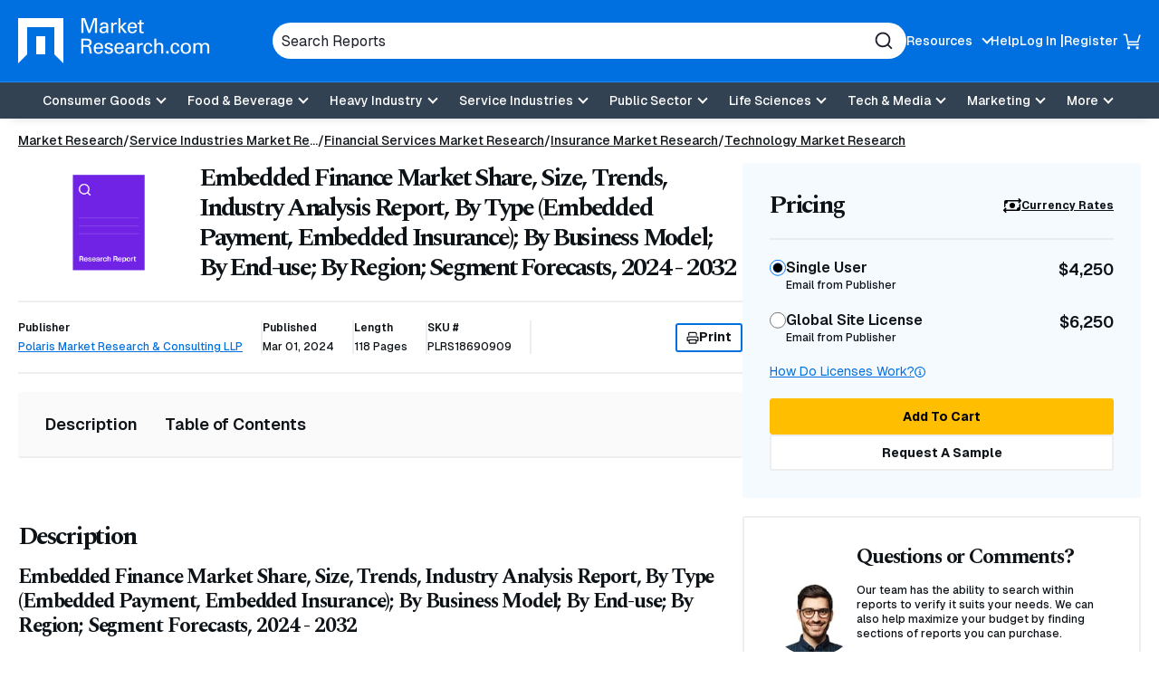

--- FILE ---
content_type: text/html; charset=utf-8
request_url: https://www.marketresearch.com/Polaris-Market-Research-Consulting-LLP-v4237/Embedded-Finance-Share-Size-Trends-36701387/
body_size: 28629
content:

<!DOCTYPE html>
<html lang="en">
<head>
	<meta charset="utf-8">
	<link rel="preconnect" href="//fonts.googleapis.com" />
	<link rel="preconnect" href="//fonts.gstatic.com" crossorigin />
	
	<meta name="viewport" content="width=device-width, initial-scale=1, shrink-to-fit=no">
	<script>
    window.dataLayer = window.dataLayer || [];
    var _hsp = window._hsp = window._hsp || [];
    window.addHSConsentListener = (callback) => {
        _hsp.push(['addPrivacyConsentListener', function (consent) { callback(consent.categories); }]);
    };
</script>
<!-- Google Tag Manager -->
<script>
    (function(w,d,s,l,i){w[l]=w[l]||[];w[l].push({'gtm.start':
    new Date().getTime(),event:'gtm.js'});var f=d.getElementsByTagName(s)[0],
    j=d.createElement(s),dl=l!='dataLayer'?'&l='+l:'';j.async=true;j.src=
    'https://www.googletagmanager.com/gtm.js?id='+i+dl;f.parentNode.insertBefore(j,f);
    })(window,document,'script','dataLayer','GTM-56NTGRJ');
</script>
<!-- End Google Tag Manager -->
	
	<link rel="preload" as="image" href="/images/logo.avif" type="image/avif" imagesrcset="/images/logo.avif 1x, /images/logo.webp 1x, /images/logo.png 1x">
	<meta http-equiv="x-ua-compatible" content="ie=edge">
	<meta http-equiv="Content-Type" content="text/html; charset=UTF-8" />
	<title>Embedded Finance Market Share, Size, Trends, Industry Analysis Report, By Type (Embedded Payment, Embedded Insurance); By Business Model; By End-use; By Region; Segment Forecasts, 2024 - 2032</title>
	<link rel="canonical" href="https://www.marketresearch.com/Polaris-Market-Research-Consulting-LLP-v4237/Embedded-Finance-Share-Size-Trends-36701387/" />
	<style>
		:root {
			--brand-color-1: #0070E0;
			--brand-text-color-1: #ffffff;
			--brand-color-2: #FFBE00;
			--brand-text-color-2: #000000;
		}
	</style>
	
	<script>
(()=>{function g(A,B){document.documentElement.classList.add(B?A:"no-"+A)}["webp","webp-anim","avif"].forEach(a=>{{var e=a,Q=g;let B=new Image,A=(B.onload=function(){var A=0<B.width&&0<B.height;Q(e,A)},B.onerror=function(){Q(e,!1)},"");switch(e){case"webp":case"webp-anim":A="webp";break;case"avif":A="avif"}B.src=`data:image/${A};base64,`+{webp:"UklGRkoAAABXRUJQVlA4WAoAAAAQAAAAAAAAAAAAQUxQSAwAAAARBxAR/Q9ERP8DAABWUDggGAAAABQBAJ0BKgEAAQAAAP4AAA3AAP7mtQAAAA==","webp-anim":"UklGRlIAAABXRUJQVlA4WAoAAAASAAAAAAAAAAAAQU5JTQYAAAD/////AABBTk1GJgAAAAAAAAAAAAAAAAAAAGQAAABWUDhMDQAAAC8AAAAQBxAREYiI/gcA",avif:"[base64]///8WfhwB8+ErK42A="}[e]}})})();
</script>

	
    <style>
@charset "UTF-8";*,:after,:before{box-sizing:border-box}.footer-links{margin:0;padding:0;list-style:none}.footer-links__item>a{margin:0 0 10px}.footer-links__link{color:#0e1318;font-weight:700;display:inline-block;text-decoration:none}.footer-links .footer-links{margin-bottom:20px}.footer-links .footer-links .footer-links__item{width:100%;margin:0}.footer-links .footer-links .footer-links__item>a{margin:0 0 10px}.footer-links .footer-links .footer-links__link{color:#0e1318;font-weight:400;font-weight:500;font-size:16px;font-size:1rem}.product-details__meta-item-value{font-size:.75rem;font-weight:500}*,:after,:before,[type=radio]{box-sizing:border-box}button,input{overflow:visible}header,main,nav,section{display:block}html{line-height:1.15;-ms-text-size-adjust:100%;-webkit-text-size-adjust:100%;scroll-behavior:smooth}a{background-color:transparent;-webkit-text-decoration-skip:objects}img{border-style:none;vertical-align:middle;width:auto;height:auto;max-width:100%}svg:not(:root){overflow:hidden}button,input{font-family:Geist,sans-serif;font-size:100%;line-height:1.15;margin:0}button{text-transform:none}button,html [type=button]{-webkit-appearance:button}[type=button]::-moz-focus-inner,button::-moz-focus-inner{border-style:none;padding:0}[type=button]:-moz-focusring,button:-moz-focusring{outline:ButtonText dotted 1px}[type=radio]{padding:0}::-webkit-file-upload-button{-webkit-appearance:button;font:inherit}.button,.main-navigation .main-navigation__toggle,body{font-family:Geist,sans-serif}button,html,input{color:#0e1318}body{margin:0;line-height:1.4;overflow-x:hidden;overflow-y:scroll;background:#fff;font-weight:500}h1,h2,h3{font-family:Spectral,serif}.sr-only,.visually-hidden{position:absolute;overflow:hidden;clip:rect(0 0 0 0);margin:-1px;padding:0;border:0;width:1px;height:1px}@media (prefers-reduced-motion:reduce){::after,::before,:not([class*=swiper]){animation-duration:1ms!important}}@media (min-width:60em){h1,h2,h3{letter-spacing:-2.25px}}h1,h2,h3{margin:0 0 15px;line-height:1.2;letter-spacing:-2.25px}h1{font-size:32px;font-size:2rem;letter-spacing:-1.6px}h3{font-size:20px;font-size:1.25rem;letter-spacing:-1px}a{color:#0070e0;text-decoration:underline}p{margin:0 0 15px}.button{display:-ms-inline-flexbox;display:inline-flex;-ms-flex-align:center;-ms-flex-pack:center;justify-content:center;padding:5px 18px;height:40px;border:1px solid #ffbe00;font-weight:700;font-size:.875rem;color:#000;text-decoration:none;text-align:center;background:#ffbe00;line-height:1.1;border-radius:3px;align-items:center;gap:8px}.button-3{background:0 0;border:2px solid #0070e0;color:#0e1318}.button-5{background:#fff;border:2px solid #eee;color:#0e1318}[data-expander-target]{display:none}[data-expander-target].active{display:block;max-height:unset}label{vertical-align:middle}input[type=text]{padding:5px 10px;font-size:16px;font-size:1rem;border:1px solid #666;border-radius:3px;vertical-align:middle;height:56px;max-width:100%}input[type=radio]{margin-right:5px;vertical-align:middle}input[type=radio]{color:currentColor;width:16px;height:16px;transform:translateY(-2px);display:-ms-grid;place-content:center}input[type=radio]{-ms-flex-negative:0;flex-shrink:0;-moz-appearance:none;appearance:none;margin:3px 0 0;font:inherit;border:.15em solid currentColor;border-radius:50%;display:grid}input[type=radio]::before{content:"";width:8px;height:8px;border-radius:50%;transform:scale(0);background-color:CanvasText}.modal{display:none;position:fixed;padding:30px;background:#fff;border-radius:5px;max-width:100%;width:800px;max-height:90vh;overflow-y:auto}.site-container{position:relative}.container{margin-right:auto;margin-left:auto}.container{width:100%;max-width:92.5rem;padding-left:1.25em;padding-right:1.25em}.container .container{padding:0}.site-header{position:relative;background:#0070e0;color:#fff;box-shadow:0 9px 11px -11px rgba(0,0,0,.2);z-index:99}.site-header__container{display:-ms-flexbox;display:flex;-ms-flex-wrap:wrap;flex-wrap:wrap;-ms-flex-pack:justify;justify-content:space-between;-ms-flex-align:center;align-items:center;padding:10px 0;gap:15px}@media (min-width:60em){h1{font-size:50px;font-size:3.125rem;letter-spacing:-2.25px}h2{font-size:42px;font-size:2.625rem;letter-spacing:-2.25px}h3{font-size:23px;font-size:1.4375rem;letter-spacing:-1.15px}.site-header__container{padding:20px 0;-ms-flex-wrap:nowrap;flex-wrap:nowrap}}.site-header__top{display:-ms-flexbox;display:flex;gap:50px;-ms-flex-pack:center;justify-content:center;-ms-flex-align:center;align-items:center;width:100%}.site-header__logo{font-size:0;margin-right:auto;-ms-flex-negative:0;flex-shrink:0;max-width:166px}.site-header__logo a{display:inline-block}.utility-navigation{display:none;list-style:none;margin:0;padding:0}.utility-navigation__item{-ms-flex-negative:0;flex-shrink:0;position:relative}.utility-navigation__item [data-expander-target]{margin:0;list-style:none;padding:10px;color:#0e1318;font-size:.875rem;font-weight:500}@media (min-width:60em){.site-header__logo{max-width:276px}.utility-navigation__item [data-expander-target]{position:absolute;left:0;top:calc(100% + 8px);z-index:1;padding-right:30px;white-space:nowrap;background-color:#fff;border-radius:6px;box-shadow:0 0 6px rgba(0,0,0,.2)}.utility-navigation__item [data-expander-target]::before{content:"";width:0;height:0;border-left:10px solid transparent;border-right:10px solid transparent;border-bottom:10px solid #fff;position:absolute;top:-9px}}.utility-navigation__item [data-expander-target] a{display:block;color:#0e1318;padding:4px 0;text-decoration:none;font-size:.875rem;font-weight:500}.utility-navigation__link{font-weight:500;color:#0e1318;text-decoration:none;font-size:.875rem}.utility-navigation__link[data-expander-toggle]{position:relative;padding-right:20px}.utility-navigation__link[data-expander-toggle]::after{content:"";position:absolute;background:0 0;border:0;border-bottom:2px solid;border-right:2px solid;font-size:1rem;height:8px;width:8px;margin:0;right:0;top:calc(50% - 2px);transform:translateY(-50%) rotate(45deg)}.header-mobile-btn{display:-ms-flexbox;display:flex;-ms-flex-align:center;align-items:center;position:relative;z-index:1}.header-mobile-btn svg{width:20px;height:20px;fill:#fff;position:relative;z-index:1}.site-header__search-trigger{background:0 0;border:none;padding:0;display:block;width:20px;height:20px;font-size:0;color:#fff;-ms-flex:0 0 auto;flex:0 0 auto}.site-header__search-trigger svg{width:100%;height:100%;fill:currentColor}.site-header__search{position:absolute;top:100%;left:0;width:100%;z-index:100;background:#0070e0;padding:15px;display:none}@media (min-width:60em){.utility-navigation__link{color:#fff}.site-header__search-trigger{display:none}.site-header__search{display:block;position:static;padding:0;max-width:700px;-ms-flex:1;flex:1}}.site-header__search-inner{position:relative}input.site-header__search-input{display:block;width:100%;height:40px;background:#fff;padding:10px;color:#1d202b;border-radius:30px;border:none}input.site-header__search-input::-webkit-input-placeholder{color:#1d202b;opacity:1}input.site-header__search-input:-moz-placeholder{color:#1d202b;opacity:1}input.site-header__search-input::-moz-placeholder{color:#1d202b;opacity:1}input.site-header__search-input:-ms-input-placeholder{color:#1d202b;opacity:1}.site-header__search-submit{background:0 0;border:none;padding:0;position:absolute;top:50%;right:15px;transform:translateY(-50%);width:20px;height:20px;color:#1d202b}.site-header__search-submit svg{width:100%;height:100%;fill:currentColor}.site-header__navigation{position:absolute;background:#fff;top:100%;left:0;width:100%;z-index:100;padding:0 20px 20px;overflow:auto;height:100vh}.site-header__navigation .utility-navigation{display:block;border-top:1px solid #1d202b;margin:10px 0 0;padding:15px 0 0}.site-header__navigation .utility-navigation__item{margin:5px 0;padding:0}.site-header__bottom-wrapper{background-color:#334252}@media (min-width:60em){.site-header__bottom-wrapper{border-top:1px solid #188eff}.site-header__container{-ms-flex-align:center;align-items:center;gap:20px}.site-header__main{-ms-flex:1;flex:1}.utility-navigation{display:-ms-flexbox;display:flex;gap:20px}.utility-navigation--login{display:-ms-flexbox;display:flex;-ms-flex-align:center;align-items:center;gap:5px}.utility-navigation--login .utility-navigation__item:not(:last-child)::after{content:"|"}.site-header__top ul.utility-navigation:not(.utility-navigation--login):nth-of-type(2) ul[data-expander-target]{left:auto;right:0;padding-left:30px;padding-right:10px}.site-header__top ul.utility-navigation:not(.utility-navigation--login):nth-of-type(2) ul[data-expander-target]::before{content:"";width:0;height:0;border-left:10px solid transparent;border-right:10px solid transparent;border-bottom:10px solid #fff;position:absolute;right:20px;top:-9px}.site-header__top ul.utility-navigation:not(.utility-navigation--login):nth-of-type(2) ul[data-expander-target] li{text-align:right}.site-header__navigation,.site-header__navigation[data-expander-target]{background:0 0;position:static;display:block;top:auto;width:auto;padding:0;height:auto;overflow:initial}.site-header__navigation .utility-navigation,.site-header__navigation[data-expander-target] .utility-navigation{display:none}.sticky-header-desktop{position:sticky;top:0;z-index:999}}@media (max-width:59.938em){.sticky-header-mobile{position:sticky;top:0;z-index:999}}*{scroll-margin-top:50px}.interior-main{padding-bottom:40px}.interior-nav{position:sticky;z-index:2;top:0;background-color:#fff;border-bottom:2px solid #eee}.interior-nav [data-expander-toggle]{background:0 0;border:none;padding:10px 0;width:100%;font-style:"Geist",sans-serif;font-weight:500;text-align:left;display:-ms-flexbox;display:flex;-ms-flex-pack:justify;justify-content:space-between;-ms-flex-align:center;align-items:center}.interior-nav [data-expander-toggle]::after{content:"";background:0 0;border:0;border-bottom:2px solid;border-right:2px solid;font-size:1rem;height:8px;width:8px;margin:0;right:0;top:calc(50% - 2px);transform:translateY(-50%) rotate(45deg)}.interior-nav ul{margin:0;padding:0;list-style:none;display:-ms-flexbox;display:flex;gap:5px;-ms-flex-direction:column;flex-direction:column}.interior-nav ul li a{color:#0e1318;text-decoration:none;font-size:1rem;font-weight:600;padding:5px 0;display:block;border-bottom:2px solid transparent;margin-bottom:-2px}@media (min-width:60em){*{scroll-margin-top:130px}.interior-nav [data-expander-toggle]{display:none}.interior-nav [data-expander-target]{display:block!important;animation-duration:0s!important}.interior-nav ul{-ms-flex-direction:row;flex-direction:row;gap:30px}.interior-nav ul li a{padding:23px 0;font-size:1.125rem}}.interior-nav--fill{border-radius:3px;background:#fafafa;padding:15px}.interior-nav--fill ul{gap:5px}.interior-nav--fill ul li a{padding:8px 15px;border:0;margin:0;border-radius:3px}.interior-nav-container{position:sticky;top:0;z-index:1}.main-navigation{position:relative}.main-navigation ul{list-style:none;padding:0;margin:0}.main-navigation a:not(.button):not(.culture-selector__button),.main-navigation button{display:block;width:100%;border:0;padding:8px 0;color:#1d202b;text-align:left;background:0 0;text-decoration:none}.main-navigation a:not(.button):not(.culture-selector__button)[data-expander-toggle],.main-navigation button[data-expander-toggle]{position:relative;padding-right:20px}.main-navigation a:not(.button):not(.culture-selector__button)[data-expander-toggle]::after,.main-navigation button[data-expander-toggle]::after{content:"";position:absolute;background:0 0;border:0;border-bottom:2px solid;border-right:2px solid;font-size:1rem;height:8px;width:8px;margin:0;right:0;top:calc(50% - 2px);transform:translateY(-50%) rotate(45deg)}.main-navigation>ul>li>a:not(.button):not(.culture-selector__button),.main-navigation>ul>li>button{font-weight:500;font-size:18px;font-size:1.125rem}.main-navigation>ul>li>ul>li>a:not(.button):not(.culture-selector__button){font-size:16px;font-size:1rem;padding:8px 0 8px 10px}@media (min-width:60em){.main-navigation{position:static}.main-navigation a,.main-navigation button{font-size:.875rem}.main-navigation>ul{display:-ms-flexbox;display:flex;-ms-flex-pack:center;justify-content:center;background:0 0;-ms-flex-align:center;align-items:center}.main-navigation>ul>li{position:relative}.main-navigation>ul>li>a:not(.button):not(.culture-selector__button),.main-navigation>ul>li>button{text-align:center;background:0 0;padding:13px 10px;color:#fff;font-size:.875rem;line-height:1}.main-navigation>ul>li>a:not(.button):not(.culture-selector__button)[data-expander-toggle],.main-navigation>ul>li>button[data-expander-toggle]{position:relative;padding-right:30px}.main-navigation>ul>li>a:not(.button):not(.culture-selector__button)[data-expander-toggle]::after,.main-navigation>ul>li>button[data-expander-toggle]::after{right:15px}.main-navigation>ul>li>ul{position:absolute;width:100%;top:calc(100% + 15px);background:#fff;box-shadow:0 12px 16px -8px rgba(0,0,0,.2);border-top:5px solid #0070e0;border-radius:0 0 3px 3px;min-width:300px;padding:20px}.main-navigation>ul>li:last-child>ul{right:0;left:auto}.main-navigation>ul [data-nav-type=mega]{position:static}.main-navigation>ul [data-nav-type=mega] .main-navigation-mega{padding:0;position:absolute;top:100%;top:calc(100% + 15px);left:0;right:0;margin:0 auto;width:98%;max-width:92.5rem;background-color:rgba(255,255,255,.94);backdrop-filter:blur(10px);-webkit-backdrop-filter:blur(10px);box-shadow:0 6px 16px 6px rgba(0,0,0,.2);border-top:5px solid #0070e0;border-radius:0 0 3px 3px;overflow:hidden;display:none}.main-navigation>ul [data-nav-type=mega] .main-navigation-mega--column-count .main-navigation__inner-left>ul{display:block;column-count:2}.main-navigation>ul [data-nav-type=mega] .main-navigation-mega--column-count .main-navigation__inner-left>ul li{break-inside:avoid-column;overflow-y:auto;max-height:65vh}.main-navigation>ul [data-nav-type=mega] .main-navigation__inner{display:-ms-flexbox;display:flex}.main-navigation>ul [data-nav-type=mega] .main-navigation__inner-left{width:100%}.main-navigation>ul [data-nav-type=mega] .main-navigation__inner-left ul{display:block;animation:none;background:0 0}.main-navigation>ul [data-nav-type=mega] .main-navigation__inner-left .main-navigation__toggle,.main-navigation>ul [data-nav-type=mega] .main-navigation__inner-left [data-expander-toggle]:after{display:none}.main-navigation>ul [data-nav-type=mega] .main-navigation__inner-left>ul{display:-ms-flexbox;display:flex;-ms-flex-wrap:wrap;flex-wrap:wrap;width:100%;margin:0 -20px;padding:0 20px 30px}.main-navigation>ul [data-nav-type=mega] .main-navigation__inner-left>ul>li{-ms-flex:1;flex:1;padding:0 20px}.main-navigation>ul [data-nav-type=mega] .main-navigation__inner-left>ul>li>a:not(.button):not(.culture-selector__button),.main-navigation>ul [data-nav-type=mega] .main-navigation__inner-left>ul>li>button{padding:2px 0}.main-navigation>ul [data-nav-type=mega] .main-navigation__inner-left>ul>li>ul{padding-bottom:5px}.main-navigation>ul [data-nav-type=mega] .main-navigation__inner-left>ul>li>ul>li>a:not(.button):not(.culture-selector__button){padding:2px 0 2px 10px}.main-navigation .main-navigation__heading{padding:10px 20px 0}}@media (min-width:60em) and (min-width:71.25em){.main-navigation>ul [data-nav-type=mega] .main-navigation-mega--column-count .main-navigation__inner-left>ul{column-count:4}.main-navigation>ul [data-nav-type=mega] .main-navigation-mega--column-count .main-navigation__inner-left>ul.setcol-3{column-count:3}.main-navigation>ul [data-nav-type=mega] .main-navigation-mega--column-count .main-navigation__inner-left>ul.setcol-2{column-count:2}.main-navigation>ul [data-nav-type=mega] .main-navigation__inner-left>ul>li>a:not(.button):not(.culture-selector__button),.main-navigation>ul [data-nav-type=mega] .main-navigation__inner-left>ul>li>button{font-weight:600}}.main-navigation .main-navigation__heading{font-weight:700}.main-navigation .main-navigation__heading .main-navigation__heading-link{font-size:1rem;margin-bottom:10px;border-bottom:1px solid #1d202b!important}.main-navigation .main-navigation__toggle{font-weight:500}.main-navigation .main-navigation__heading-mobile{display:block;font-weight:700}.main-navigation .main-navigation__heading-desktop{display:none!important}@media (min-width:60em){.main-navigation .main-navigation__heading .main-navigation__heading-link{font-size:1.25rem}.main-navigation .main-navigation__heading-mobile{display:none!important}.main-navigation .main-navigation__heading-desktop{display:block!important}}.hamburger,.hamburger__box{display:inline-block;height:18px;width:25px}.hamburger{font-size:0;overflow:visible;margin:0;padding:0;border:0;background-color:transparent;-ms-flex:0 0 auto;flex:0 0 auto}.hamburger__box{position:relative;z-index:1}.hamburger__inner,.hamburger__inner:after,.hamburger__inner:before{position:absolute;width:25px;height:2px;border-radius:0;background:#fff}.hamburger__inner{top:50%;left:0;display:block;margin-top:-1px}.hamburger__inner:after,.hamburger__inner:before{display:block;content:""}.hamburger__inner:before{top:-7px}.hamburger__inner:after{bottom:-7px}@media (min-width:60em){.hamburger{display:none}}.breadcrumbs{margin:0;padding:0;list-style:none;font-size:14px;font-size:.875rem;display:-ms-flexbox;display:flex;-ms-flex-wrap:wrap;flex-wrap:wrap;gap:0 5px}.breadcrumbs__item{position:relative;display:-ms-inline-flexbox;display:inline-flex;gap:5px}.breadcrumbs__item::after{content:"/";display:inline-block}.breadcrumbs__item:last-child::after{content:none}.breadcrumbs__item:not(:first-child) .breadcrumbs__active,.breadcrumbs__item:not(:first-child) .breadcrumbs__link{white-space:nowrap;overflow:hidden;text-overflow:ellipsis;max-width:40vw;margin:0}@media (min-width:48em){.breadcrumbs__item:not(:first-child) .breadcrumbs__active,.breadcrumbs__item:not(:first-child) .breadcrumbs__link{max-width:29vw}}@media (min-width:60em){.breadcrumbs__item:not(:first-child) .breadcrumbs__active,.breadcrumbs__item:not(:first-child) .breadcrumbs__link{max-width:31vw}[data-type=card-reports-slider] .slider-pagination{display:none}}.breadcrumbs__item:nth-child(2) .breadcrumbs__link{max-width:60vw}.breadcrumbs__item:last-child{padding:0}.breadcrumbs__item:last-child .breadcrumbs__active{max-width:80vw}@media (min-width:48em){.breadcrumbs__item:nth-child(2) .breadcrumbs__link{max-width:13rem}.breadcrumbs__item:last-child .breadcrumbs__active{max-width:27rem}}.breadcrumbs__link{display:inline-block;color:#0e1318}.breadcrumbs__active{font-weight:700}.breadcrumbs-container-stand-alone{margin:15px 0}.slider-pagination{position:relative;width:auto;top:auto!important;bottom:auto!important;display:-ms-flexbox;display:flex;gap:8px;margin:0 10px}.product-details__media{border-radius:4px;aspect-ratio:323/242}[data-type=card-reports-slider] .slider-pagination{-ms-flex:1;flex:1;position:relative}.contact-us{display:-ms-flexbox;display:flex;-ms-flex-direction:column;flex-direction:column;gap:20px;padding:20px;background-color:#f5faff;border-radius:3px}@media (min-width:60em){.contact-us{-ms-flex-direction:row;flex-direction:row;gap:30px;padding:30px}}.contact-us__figure{-ms-flex-negative:0;flex-shrink:0;max-width:200px;margin:auto}.contact-us__media{aspect-ratio:1/1;overflow:hidden;border-radius:50%;background-color:#fff}.contact-us__media>img.contact-us__img{max-width:9rem}.contact-us__img{object-fit:cover;width:100%;height:100%}.contact-us__text{font-size:.75rem;font-weight:500}.contact-us--alt{background:#fff;border:2px solid #eee;margin-bottom:20px}@media (min-width:60em){.contact-us--alt .contact-us__figure{width:25%;-ms-flex-negative:0;flex-shrink:0}.product-details{display:-ms-flexbox;display:flex;gap:20px;-ms-flex-align:start;align-items:flex-start}.product-details__main{width:100%}.product-details__rail{width:55%;min-width:300px;max-width:500px;overflow:auto;position:sticky;-ms-overflow-style:none;scrollbar-width:none;top:20px}}.product-details__top{margin:0 0 20px}.product-details__media{overflow:hidden;position:relative;display:-ms-flexbox;display:flex;-ms-flex-align:center;align-items:center;-ms-flex-pack:center;justify-content:center;margin-bottom:20px;width:134px}.product-details__media::before{content:"";display:block;width:100%;height:100%;background-size:cover;background-position:center;position:absolute;z-index:0;transform:scale(1)}.product-details__img{object-fit:contain;width:40%;position:relative;z-index:1}.product-details__heading{font-size:1.5625rem;font-weight:700;margin:0}.product-details__sub{font-size:1.75rem}@media (min-width:60em){.product-details__top{display:-ms-flexbox;display:flex;-ms-flex-align:center;align-items:center;gap:20px}.product-details__media{width:25%;-ms-flex-negative:0;flex-shrink:0;min-width:134px;margin:0}.product-details__img{object-fit:contain;width:40%;position:relative;z-index:1}.product-details__heading{font-size:1.75rem}}.product-details__meta{display:-ms-flexbox;display:flex;-ms-flex-wrap:wrap;flex-wrap:wrap;font-size:.75rem;font-weight:500;margin-bottom:20px;gap:15px;border-top:2px solid #eee}.product-details__meta-item{position:relative;border-right:2px solid #eee;padding:0 20px 0 0}.product-details__meta-item:first-child{width:100%;border:0;border-bottom:2px solid #eee;padding:15px 0}.product-details__meta-item-head{font-size:.75rem;font-weight:600;display:block;margin:0 0 5px}.product-details-pricing__promo,.product-details__meta-item-value{font-size:.75rem;font-weight:500}.product-details__meta-print{width:100%;border-top:2px solid #eee;padding:20px 0 0}.print-button{display:-ms-inline-flexbox;display:inline-flex;-ms-flex-align:center;align-items:center;gap:10px;height:32px;padding:3px 10px}.print-button svg{width:14px;height:14px;fill:currentColor}@media (min-width:60em){.product-details__meta{margin-bottom:20px;-ms-flex-wrap:nowrap;flex-wrap:nowrap;border-top:2px solid #eee;border-bottom:2px solid #eee;padding:20px 0;-ms-flex-align:center;align-items:center}.product-details__meta-item{padding:0 20px 0 0}.product-details__meta-item:first-child{width:auto;padding:0 20px 0 0;border-bottom:0;border-right:2px solid #eee}.product-details__meta-print{width:auto;border:0;margin-left:auto;padding:0}}.product-details-pricing{border-radius:3px;overflow:hidden;margin:0 0 20px}.product-details-pricing__promo{background:#00852e;color:#fff;padding:10px;text-align:center}.product-details-pricing__inner{background:#f5faff;padding:20px}.product-details-pricing__top{display:-ms-flexbox;display:flex;-ms-flex-pack:justify;justify-content:space-between;-ms-flex-align:center;align-items:center;border-bottom:2px solid rgba(0,0,0,.05);padding:0 0 15px;margin:0 0 15px}.product-details-pricing__heading{font-size:1.25rem;font-weight:700;margin:0}.product-details-pricing__cur-link{font-size:.75rem;font-weight:700;color:#0e1318;display:-ms-inline-flexbox;display:inline-flex;-ms-flex-align:center;align-items:center;gap:6px}.product-details-pricing__cur-link svg{width:20px;height:20px;color:currentColor}.product-details-pricing__list{list-style:none;padding:0;margin:0}.product-details-pricing__list-item{margin:0 0 20px}.product-details-pricing__label{color:var(--form-control-color);display:-ms-flexbox;display:flex;-ms-flex-pack:justify;justify-content:space-between;gap:8px}.product-details-pricing__label input[type=radio]{-moz-appearance:none;appearance:none;background-color:var(--form-background);margin:3px 0 0;font:inherit;color:currentColor;width:1.15em;height:1.15em;border:.15em solid currentColor;border-radius:50%;transform:translateY(-.075em);display:-ms-grid;display:grid;place-content:center}.product-details-pricing__label input[type=radio]::before{content:"";width:.65em;height:.65em;border-radius:50%;transform:scale(0);box-shadow:inset 1em 1em var(--form-control-color);background-color:CanvasText}.product-details-pricing__label-inner{margin:0 auto 0 0}.product-details-pricing__label-head{font-size:.875rem;font-weight:600}.product-details-pricing__label-sub{display:block;font-size:.75rem;font-weight:500}.product-details-pricing__label-price{font-size:1rem;font-weight:600}.product-details-pricing__help-container{display:-ms-flexbox;display:flex;-ms-flex-pack:justify;justify-content:space-between;margin:0 0 20px}.product-details-pricing__help-container a{font-size:.75rem;font-weight:400;display:-ms-inline-flexbox;display:inline-flex;-ms-flex-align:center;align-items:center;gap:5px}.product-details-pricing__help-container a svg{width:12px;height:12px;fill:currentColor}.product-details-pricing__buttons{display:-ms-flexbox;display:flex;-ms-flex-flow:column;flex-flow:column;gap:10px}.product-details-pricing__button{width:100%}.product-details__block{margin-bottom:30px;padding-bottom:30px}.product-details__block.anchor-section{margin-bottom:0;padding-top:30px}.product-details__block:not(:last-child){border-bottom:2px solid rgba(0,0,0,.05)}.product-details__block h2{font-size:1.75rem}@media (min-width:60em){.product-details__block{margin-bottom:50px;padding-bottom:50px}.product-details__block.anchor-section{margin-bottom:0;padding-top:50px}.product-details-pricing__inner{padding:30px}.product-details-pricing__top{padding:0 0 20px;margin:0 0 20px}.product-details-pricing__heading{font-size:1.75rem}.product-details-pricing__label-head{font-size:1rem}.product-details-pricing__label-sub{font-size:.75rem}.product-details-pricing__label-price{font-size:1.125rem}.product-details-pricing__help-container a{font-size:.875rem}}.product-details-pricing__modal h2,.product-details-pricing__modal h3{margin-bottom:15px;font-family:Geist,sans-serif}.product-details-pricing__modal h2{font-size:1.375rem;letter-spacing:0}.product-details-pricing__modal h3{font-size:1.125rem;font-weight:500}.product-details-pricing__modal p{font-size:.875rem;font-weight:500}.product-details .interior-nav-container{margin-bottom:20px}.product-details-pricing__modal .toc>*{display:block}.product-details-pricing__modal .toc .toc__list>li{padding:.375rem 0;border-left:none;border-right:none}.product-details-pricing__modal .toc .toc__list>li>button>h3{margin-top:6px;margin-bottom:6px}.notification{background-color:#334252;color:#fff;font-size:.875rem;font-weight:500;padding:5px 10px;border-radius:3px;margin:0 0 20px}.modal h2{font-family:Spectral,serif;font-size:1.5625rem}.modal h2{letter-spacing:-1.25px;margin-bottom:15px}.toc ul{counter-reset:item;padding-left:0}.toc ul>li{font-weight:600;display:-ms-flexbox;display:flex;-ms-flex-wrap:wrap;flex-wrap:wrap;padding:10px;border:2px solid #eee;margin-bottom:-2px}.toc ul>li>button{background:0 0;border:none;padding:0 40px 0 0;font-weight:600;-ms-flex:1;flex:1;text-align:left;position:relative}.toc ul>li>button::after,.toc ul>li>button::before{content:"";display:block;position:absolute;width:16px;height:2px;border-radius:2px;background-color:#0e1318;transform:rotate(0);right:0;top:0;bottom:0;margin:auto}.toc ul>li>button::after{transform:rotate(-90deg)}.toc ul>li>button.active::after{transform:rotate(0)}.toc ul>li [data-expander-target]{width:100%}.toc ul>li ul>li{border:none;font-weight:500;font-size:.875rem;padding:3px 0;-ms-flex-wrap:nowrap;flex-wrap:nowrap}.toc__header{display:-ms-flexbox;display:flex;gap:4px}:root{--swiper-theme-color:#007aff;--swiper-navigation-size:44px}:host{position:relative;display:block;margin-left:auto;margin-right:auto;z-index:1}
</style>


	<link href="https://fonts.googleapis.com/css2?family=Geist:wght@100..900&family=Spectral:ital,wght@0,700&display=swap" rel="stylesheet">
	<script>
        function linkOnload(l){l.onload=null;l.rel="stylesheet"};
        function setOnClick(n,e){const t=document.getElementById(n);t&&t.addEventListener('click',e)}function cccookie(e,t,i){if(void 0===t){for(var n=document.cookie.split(";"),r=0;r<n.length;r++){var o=n[r].trim();if(o.startsWith(e+"="))return decodeURIComponent(o.substring(e.length+1,o.length))}return null}i=i||{},null===t&&(i.expires=-1);var s,p="";i.expires&&("number"==typeof i.expires||i.expires.toUTCString)&&("number"==typeof i.expires?(s=new Date).setTime(s.getTime()+24*i.expires*60*60*1e3):s=i.expires,p="; expires="+s.toUTCString());var a=i.path?"; path="+i.path:"",m=i.domain?"; domain="+i.domain:"",c=i.secure?"; secure":"",u=i.sameSite?"; SameSite="+i.sameSite:"";document.cookie=[e,"=",encodeURIComponent(t),p,a,m,c,u].join("")}
        "undefined"==typeof gaTracking&&(gaTracking=function(e,n,a){"undefined"!=typeof ga&&ga("send","event",""+e,""+n,""+a)}),"undefined"==typeof gaPageView&&(gaPageView=function(e=void 0){"undefined"!=typeof ga&&ga("send","pageview",e)});
	</script>
	<link rel="preload" type="text/css" as="style" onload="linkOnload(this);" href="/bundles/main-css?v=BQ07eDb8SyF4z5b4p5xiE6FytbKaxQV3v1x9jwIcBFk1" />

	<meta name="description" content="Embedded Finance Market Share, Size, Trends, Industry Analysis Report, By Type (Embedded Payment, Embedded Insurance); By Business Model; By End-use; By Region; Segment Forecasts, 2024  - Market research report and industry analysis - 36701387" />
	<meta name="keywords" content="Embedded, Finance, Share, Size, Trends, Type, Payment, Insurance, Business" />
	<link rel="apple-touch-icon" href="https://www.marketresearch.com/apple-touch-icon-precomposed.png">
	<link rel="shortcut icon" href="/favicon.ico" type="image/x-icon" />
	<script type="application/ld+json">
    {"@context":"https://schema.org","@type":"Corporation","@id":"https://www.marketresearch.com/#corporation","description":"The leading provider of market research reports and industry analysis on products, markets, companies, industries, and countries worldwide.","sameAs":["https://www.facebook.com/MarketResearchDotCom","https://twitter.com/#!/MarketResearch_","https://www.linkedin.com/company/marketresearch/"],"url":"https://www.marketresearch.com","address":{"@type":"PostalAddress","addressCountry":"US","addressLocality":"Rockville","addressRegion":"MD","postalCode":"20852","streetAddress":"6116 Executive Blvd., Suite 550"},"contactPoint":[{"@type":"ContactPoint","areaServed":["US","CA"],"availableLanguage":"English","contactOption":"https://schema.org/TollFree","contactType":"Customer Service","telephone":" 800.298.5699"},{"@type":"ContactPoint","areaServed":"International","availableLanguage":"English","contactType":"Customer Service","telephone":"\u002B1.240.747.3093"}],"legalName":"MarketResearch.com, LLC"}
</script>

	<script type="application/ld+json">
    {"@context":"https://schema.org","@type":"WebSite","potentialAction":{"@type":"SearchAction","target":"https://www.marketresearch.com/search?query={search_term_string}","query-input":"required name=search_term_string"},"url":"https://www.marketresearch.com"}
</script>

	
</head>
<body>

<!-- Google Tag Manager (noscript) -->
<noscript>
    <iframe src="https://www.googletagmanager.com/ns.html?id=GTM-56NTGRJ" height="0" width="0" style="display:none;visibility:hidden">
    </iframe>
</noscript>
<!-- End Google Tag Manager (noscript) -->

	<div class="site-container">
	<!-- Categories selection menu -->



<header id="site-header" class="site-header sticky-header sticky-header-desktop sticky-header-mobile" role="banner">
	<a class="visually-hidden focusable" href="#site-main">Skip to Main Content</a>
	<div class="container">
		<div class="site-header__container">
			<div class="site-header__logo">
				<a href="/" class="brand">
					<picture class="brand__logo" fetchpriority="high"><source srcset="/images/logo.avif" type="image/avif" />
<source srcset="/images/logo.webp" type="image/webp" />
<img alt="MarketResearch.com" class="brand__logo" fetchpriority="high" src="/images/logo.png" /></picture>
				</a>
			</div>
			<div class="site-header__main">
				<div class="site-header__top">
					<button class="site-header__search-trigger header-mobile-btn" data-expander="header-search" data-expander-css>
						<svg aria-hidden="true" focusable="false">
							<use href="/images/svg-legend.svg#icon-search" />
						</svg>
						<span class="visually-hidden">Toggle search</span>
					</button>
					<form id="header-search" class="site-header__search" action="/Search" method="get"  name="hpCmdSearch" rel="search">
						<div class="container">
							<div class="site-header__search-inner">
								<label for="insert-id" class="visually-hidden">Search Reports</label>
								<input id="insert-id" class="site-header__search-input" type="search" name="query" rel="search" placeholder="Search Reports">
								<button type="submit" class="site-header__search-submit">
									<svg aria-hidden="true" focusable="false">
										<use href="/images/svg-legend.svg#icon-search" />
									</svg>
									<span class="visually-hidden">Submit search</span>
								</button>
							</div>
						</div>
					</form>
					<ul class="utility-navigation">
						<li class="utility-navigation__item" data-expander data-expander-css>
							<a href="/" class="utility-navigation__link" data-expander-toggle><span>Resources</span></a>
							<ul data-expander-target>
								<!-- resourceLinks -->
								<li><a href="https://blog.marketresearch.com" rel="noopener" target="blog" title="Market Research Blog">Market Research Blog</a></li><li><a href="/Corporate/About#Contact" title="Research Assistance">Research Assistance</a></li><li><a href="/Academic" rel="noopener" target="_blank" title="Research for Students">Research for Students</a></li>
								<!-- end -->
							</ul>
						</li>
						<li class="utility-navigation__item">
							<a class="utility-navigation__link" href="/Corporate/About#FAQs">
								Help
							</a>
						</li>
					</ul>
						<ul class="utility-navigation utility-navigation--login">
							<li class="utility-navigation__item">
								<a class="utility-navigation__link" href="/Account/Login?durl=https%3a%2f%2fwww.marketresearch.com%2fPolaris-Market-Research-Consulting-LLP-v4237%2fEmbedded-Finance-Share-Size-Trends-36701387%2f">Log In</a>
							</li>
							<li class="utility-navigation__item">
								<a class="utility-navigation__link" href="/Account/Register?durl=https%3a%2f%2fwww.marketresearch.com%2fPolaris-Market-Research-Consulting-LLP-v4237%2fEmbedded-Finance-Share-Size-Trends-36701387%2f">Register</a>
							</li>
						</ul>
				</div>
			</div>

			<a href="/ShoppingCart?returnurl=https%3a%2f%2fwww.marketresearch.com%2fPolaris-Market-Research-Consulting-LLP-v4237%2fEmbedded-Finance-Share-Size-Trends-36701387%2f" class="header-mobile-btn">
				<svg aria-hidden="true" focusable="false">
					<use href="/images/svg-legend.svg#xicon-cart" />
				</svg>
				<span class="sr-only">View Cart</span>
			</a>
			<button class="header-mobile-btn hamburger" data-expander="header-nav" data-expander-css data-expander-overlay>
				<span class="hamburger__box">
					<span class="hamburger__inner">
						<span class="sr-only">Toggle menu</span>
					</span>
				</span>
			</button>
		</div>
	</div>
	<div class="site-header__bottom-wrapper">
		<div class="container">
			<div class="site-header__bottom">
				<div id="header-nav" class="site-header__navigation" data-expander-target>
					
<nav class="main-navigation" role="navigation" aria-label="Site Navigation">
	<ul>
		<li data-expander data-expander-css data-nav-type="mega">
			<button data-expander-toggle><span title="Consumer Goods Market Research">Consumer Goods</span></button>
			<section class="main-navigation-mega main-navigation-mega--column-count setw-60" data-expander-target>
				<div class="main-navigation__inner">
					<div class="main-navigation__inner-left">
						<div class="main-navigation__heading">
							<a href="/Consumer-Goods-c1596/" class="main-navigation__heading-link">Consumer Goods Market Research</a>
						</div>
						<ul class="setcol-2">
							<li data-expander data-expander-css data-navcatid="80">
								<a class="main-navigation__heading-desktop"></a>
								<button class="main-navigation__toggle" data-expander-toggle></button>
								<ul data-expander-target>
									<li class="main-navigation__heading-mobile"><a></a></li>
									
								</ul>
							</li>
							<li data-expander data-expander-css data-navcatid="90">
								<a class="main-navigation__heading-desktop"></a>
								<button class="main-navigation__toggle" data-expander-toggle></button>
								<ul data-expander-target>
									<li class="main-navigation__heading-mobile"><a></a></li>
									
								</ul>
							</li>
						</ul>
						
					</div>
				</div>
			</section>
		</li>
		<li data-expander data-expander-css data-nav-type="mega">
			<button data-expander-toggle><span title="Food &amp; Beverage Market Research">Food &amp; Beverage</span></button>
			<section class="main-navigation-mega main-navigation-mega--column-count " data-expander-target>
				<div class="main-navigation__inner">
					<div class="main-navigation__inner-left">
						<div class="main-navigation__heading">
							<a href="/Food-Beverage-c84/" class="main-navigation__heading-link">Food &amp; Beverage Market Research</a>
						</div>
						<ul class="">
							<li data-expander data-expander-css data-navcatid="163">
								<a class="main-navigation__heading-desktop"></a>
								<button class="main-navigation__toggle" data-expander-toggle></button>
								<ul data-expander-target>
									<li class="main-navigation__heading-mobile"><a></a></li>
									
								</ul>
							</li>
							<li data-expander data-expander-css data-navcatid="165">
								<a class="main-navigation__heading-desktop"></a>
								<button class="main-navigation__toggle" data-expander-toggle></button>
								<ul data-expander-target>
									<li class="main-navigation__heading-mobile"><a></a></li>
									
								</ul>
							</li>
							<li data-expander data-expander-css data-navcatid="167">
								<a class="main-navigation__heading-desktop"></a>
								<button class="main-navigation__toggle" data-expander-toggle></button>
								<ul data-expander-target>
									<li class="main-navigation__heading-mobile"><a></a></li>
									
								</ul>
							</li>
							<li data-expander data-expander-css data-navcatid="169">
								<a class="main-navigation__heading-desktop"></a>
								<button class="main-navigation__toggle" data-expander-toggle></button>
								<ul data-expander-target>
									<li class="main-navigation__heading-mobile"><a></a></li>
									
								</ul>
							</li>
						</ul>
						
					</div>
				</div>
			</section>
		</li>
		<li data-expander data-expander-css data-nav-type="mega">
			<button data-expander-toggle><span title="Heavy Industry Market Research">Heavy Industry</span></button>
			<section class="main-navigation-mega main-navigation-mega--column-count " data-expander-target>
				<div class="main-navigation__inner">
					<div class="main-navigation__inner-left">
						<div class="main-navigation__heading">
							<a href="/Heavy-Industry-c1595/" class="main-navigation__heading-link">Heavy Industry Market Research</a>
						</div>
						<ul class="">
							<li data-expander data-expander-css data-navcatid="82">
								<a class="main-navigation__heading-desktop"></a>
								<button class="main-navigation__toggle" data-expander-toggle></button>
								<ul data-expander-target>
									<li class="main-navigation__heading-mobile"><a></a></li>
									
								</ul>
							</li>
							<li data-expander data-expander-css data-navcatid="86">
								<a class="main-navigation__heading-desktop"></a>
								<button class="main-navigation__toggle" data-expander-toggle></button>
								<ul data-expander-target>
									<li class="main-navigation__heading-mobile"><a></a></li>
									
								</ul>
							</li>
							<li data-expander data-expander-css data-navcatid="91">
								<a class="main-navigation__heading-desktop"></a>
								<button class="main-navigation__toggle" data-expander-toggle></button>
								<ul data-expander-target>
									<li class="main-navigation__heading-mobile"><a></a></li>
									
								</ul>
							</li>
							<li data-expander data-expander-css data-navcatid="95">
								<a class="main-navigation__heading-desktop"></a>
								<button class="main-navigation__toggle" data-expander-toggle></button>
								<ul data-expander-target>
									<li class="main-navigation__heading-mobile"><a></a></li>
									
								</ul>
							</li>
						</ul>
						
					</div>
				</div>
			</section>
		</li>
		<li data-expander data-expander-css data-nav-type="mega">
			<button data-expander-toggle><span title="Service Industries Market Research">Service Industries</span></button>
			<section class="main-navigation-mega main-navigation-mega--column-count setw-60" data-expander-target>
				<div class="main-navigation__inner">
					<div class="main-navigation__inner-left">
						<div class="main-navigation__heading">
							<a href="/Service-Industries-c1598/" class="main-navigation__heading-link">Service Industries Market Research</a>
						</div>
						<ul class="setcol-2">
							<li data-expander data-expander-css data-navcatid="44">
								<a class="main-navigation__heading-desktop"></a>
								<button class="main-navigation__toggle" data-expander-toggle></button>
								<ul data-expander-target>
									<li class="main-navigation__heading-mobile"><a></a></li>
									
								</ul>
							</li>
							<li data-expander data-expander-css data-navcatid="83">
								<a class="main-navigation__heading-desktop"></a>
								<button class="main-navigation__toggle" data-expander-toggle></button>
								<ul data-expander-target>
									<li class="main-navigation__heading-mobile"><a></a></li>
									
								</ul>
							</li>
						</ul>
						
					</div>
				</div>
			</section>
		</li>
		<li data-expander data-expander-css data-nav-type="mega">
			<button data-expander-toggle><span title="Public Sector Market Research">Public Sector</span></button>
			<section class="main-navigation-mega main-navigation-mega--column-count setw-75" data-expander-target>
				<div class="main-navigation__inner">
					<div class="main-navigation__inner-left">
						<div class="main-navigation__heading">
							<a href="/Public-Sector-c93/" class="main-navigation__heading-link">Public Sector Market Research</a>
						</div>
						<ul class="setcol-3">
							<li data-expander data-expander-css data-navcatid="230">
								<a class="main-navigation__heading-desktop"></a>
								<button class="main-navigation__toggle" data-expander-toggle></button>
								<ul data-expander-target>
									<li class="main-navigation__heading-mobile"><a></a></li>
									
								</ul>
							</li>
							<li data-expander data-expander-css data-navcatid="231">
								<a class="main-navigation__heading-desktop"></a>
								<button class="main-navigation__toggle" data-expander-toggle></button>
								<ul data-expander-target>
									<li class="main-navigation__heading-mobile"><a></a></li>
									
								</ul>
							</li>
							<li data-expander data-expander-css data-navcatid="233">
								<a class="main-navigation__heading-desktop"></a>
								<button class="main-navigation__toggle" data-expander-toggle></button>
								<ul data-expander-target>
									<li class="main-navigation__heading-mobile"><a></a></li>
									
								</ul>
							</li>
							<li data-expander data-expander-css data-navcatid="235">
								<a class="main-navigation__heading-desktop"></a>
								<button class="main-navigation__toggle" data-expander-toggle></button>
								<ul data-expander-target>
									<li class="main-navigation__heading-mobile"><a></a></li>
									
								</ul>
							</li>
							<li data-expander data-expander-css data-navcatid="1098">
								<a class="main-navigation__heading-desktop"></a>
								<button class="main-navigation__toggle" data-expander-toggle></button>
								<ul data-expander-target>
									<li class="main-navigation__heading-mobile"><a></a></li>
									
								</ul>
							</li>
							<li data-expander data-expander-css data-navcatid="237">
								<a class="main-navigation__heading-desktop"></a>
								<button class="main-navigation__toggle" data-expander-toggle></button>
								<ul data-expander-target>
									<li class="main-navigation__heading-mobile"><a></a></li>
									
								</ul>
							</li>
							<li data-expander data-expander-css data-navcatid="1636">
								<a class="main-navigation__heading-desktop"></a>
								<button class="main-navigation__toggle" data-expander-toggle></button>
								<ul data-expander-target>
									<li class="main-navigation__heading-mobile"><a></a></li>
									
								</ul>
							</li>
						</ul>
						
					</div>
				</div>
			</section>
		</li>
		<li data-expander data-expander-css data-nav-type="mega">
			<button data-expander-toggle><span title="Life Sciences Market Research">Life Sciences</span></button>
			<section class="main-navigation-mega main-navigation-mega--column-count " data-expander-target>
				<div class="main-navigation__inner">
					<div class="main-navigation__inner-left">
						<div class="main-navigation__heading">
							<a href="/Life-Sciences-c1594/" class="main-navigation__heading-link">Life Sciences Market Research</a>
						</div>
						<ul class="">
							<li data-expander data-expander-css data-navcatid="57">
								<a class="main-navigation__heading-desktop"></a>
								<button class="main-navigation__toggle" data-expander-toggle></button>
								<ul data-expander-target>
									<li class="main-navigation__heading-mobile"><a></a></li>
									
								</ul>
							</li>
							<li data-expander data-expander-css data-navcatid="1125">
								<a class="main-navigation__heading-desktop"></a>
								<button class="main-navigation__toggle" data-expander-toggle></button>
								<ul data-expander-target>
									<li class="main-navigation__heading-mobile"><a></a></li>
									
								</ul>
							</li>
							<li data-expander data-expander-css data-navcatid="85">
								<a class="main-navigation__heading-desktop"></a>
								<button class="main-navigation__toggle" data-expander-toggle></button>
								<ul data-expander-target>
									<li class="main-navigation__heading-mobile"><a></a></li>
									
								</ul>
							</li>
							<li data-expander data-expander-css data-navcatid="1126">
								<a class="main-navigation__heading-desktop"></a>
								<button class="main-navigation__toggle" data-expander-toggle></button>
								<ul data-expander-target>
									<li class="main-navigation__heading-mobile"><a></a></li>
									
								</ul>
							</li>
							<li data-expander data-expander-css data-navcatid="89">
								<a class="main-navigation__heading-desktop"></a>
								<button class="main-navigation__toggle" data-expander-toggle></button>
								<ul data-expander-target>
									<li class="main-navigation__heading-mobile"><a></a></li>
									
								</ul>
							</li>
						</ul>
						
					</div>
				</div>
			</section>
		</li>
		<li data-expander data-expander-css data-nav-type="mega">
			<button data-expander-toggle><span title="Technology &amp; Media Market Research">Tech &amp; Media</span></button>
			<section class="main-navigation-mega main-navigation-mega--column-count setw-75" data-expander-target>
				<div class="main-navigation__inner">
					<div class="main-navigation__inner-left">
						<div class="main-navigation__heading">
							<a href="/Technology-Media-c1599/" class="main-navigation__heading-link">Technology &amp; Media Market Research</a>
						</div>
						<ul class="setcol-3">
							<li data-expander data-expander-css data-navcatid="73">
								<a class="main-navigation__heading-desktop"></a>
								<button class="main-navigation__toggle" data-expander-toggle></button>
								<ul data-expander-target>
									<li class="main-navigation__heading-mobile"><a></a></li>
									
								</ul>
							</li>
							<li data-expander data-expander-css data-navcatid="88">
								<a class="main-navigation__heading-desktop"></a>
								<button class="main-navigation__toggle" data-expander-toggle></button>
								<ul data-expander-target>
									<li class="main-navigation__heading-mobile"><a></a></li>
									
								</ul>
							</li>
							<li data-expander data-expander-css data-navcatid="92">
								<a class="main-navigation__heading-desktop"></a>
								<button class="main-navigation__toggle" data-expander-toggle></button>
								<ul data-expander-target>
									<li class="main-navigation__heading-mobile"><a></a></li>
									
								</ul>
							</li>
							<li data-expander data-expander-css data-navcatid="1600">
								<a class="main-navigation__heading-desktop"></a>
								<button class="main-navigation__toggle" data-expander-toggle></button>
								<ul data-expander-target>
									<li class="main-navigation__heading-mobile"><a></a></li>
									
								</ul>
							</li>
							<li data-expander data-expander-css data-navcatid="94">
								<a class="main-navigation__heading-desktop"></a>
								<button class="main-navigation__toggle" data-expander-toggle></button>
								<ul data-expander-target>
									<li class="main-navigation__heading-mobile"><a></a></li>
									
								</ul>
							</li>
						</ul>
						
					</div>
				</div>
			</section>
		</li>
		<li data-expander data-expander-css data-nav-type="mega">
			<button data-expander-toggle><span title="Marketing &amp; Market Research Industry Research">Marketing</span></button>
			<section class="main-navigation-mega main-navigation-mega--column-count setw-60" data-expander-target>
				<div class="main-navigation__inner">
					<div class="main-navigation__inner-left">
						<div class="main-navigation__heading">
							<a href="/Marketing-Market-Research-c70/" class="main-navigation__heading-link">Marketing &amp; Market Research Industry Research</a>
						</div>
						<ul class="setcol-2">
							<li data-expander data-expander-css data-navcatid="51">
								<a class="main-navigation__heading-desktop"></a>
								<button class="main-navigation__toggle" data-expander-toggle></button>
								<ul data-expander-target>
									<li class="main-navigation__heading-mobile"><a></a></li>
									
								</ul>
							</li>
							<li data-expander data-expander-css data-navcatid="81">
								<a class="main-navigation__heading-desktop"></a>
								<button class="main-navigation__toggle" data-expander-toggle></button>
								<ul data-expander-target>
									<li class="main-navigation__heading-mobile"><a></a></li>
									
								</ul>
							</li>
							<li data-expander data-expander-css data-navcatid="72">
								<a class="main-navigation__heading-desktop"></a>
								<button class="main-navigation__toggle" data-expander-toggle></button>
								<ul data-expander-target>
									<li class="main-navigation__heading-mobile"><a></a></li>
									
								</ul>
							</li>
						</ul>
						
					</div>
				</div>
			</section>
		</li>
		<li data-expander data-expander-css>
			<a href="#" data-expander-toggle><span>More</span></a>
			<ul data-expander-target>
				<li><a href="/Reports-By-Country-c87/" title="Market Research Reports By Country">Reports By Country</a></li>
				<li><a href="/Company-Reports-c48/" title="Company Reports">Company Reports</a></li>
				<li><a href="/Publishers" title="Market Research Publishers">Market Research Publishers</a></li>
				<li><a href="/Browse" title="Market Research Topics">Market Research Categories</a></li>
			</ul>
		</li>
	</ul>
</nav>


					<ul class="utility-navigation">
						<li class="utility-navigation__item" data-expander data-expander-css>
							<a href="https://content.marketresearch.com/market-research-resources" class="utility-navigation__link" data-expander-toggle><span>Resources</span></a>
							<ul data-expander-target>
								<li><a href="https://blog.marketresearch.com" rel="noopener" target="blog" title="Market Research Blog">Market Research Blog</a></li><li><a href="/Corporate/About#Contact" title="Research Assistance">Research Assistance</a></li><li><a href="/Academic" rel="noopener" target="_blank" title="Research for Students">Research for Students</a></li>
							</ul>
						</li>
						<li class="utility-navigation__item">
							<a class="utility-navigation__link" href="/Corporate/About#FAQs">
								Help
							</a>
						</li>
					</ul>
						<ul class="utility-navigation utility-navigation--login">
							<li class="utility-navigation__item">
								<a class="utility-navigation__link" href="/Account/Login?durl=https%3a%2f%2fwww.marketresearch.com%2fPolaris-Market-Research-Consulting-LLP-v4237%2fEmbedded-Finance-Share-Size-Trends-36701387%2f">Log In</a>
							</li>
							<li class="utility-navigation__item">
								<a class="utility-navigation__link" href="/Account/Register?durl=https%3a%2f%2fwww.marketresearch.com%2fPolaris-Market-Research-Consulting-LLP-v4237%2fEmbedded-Finance-Share-Size-Trends-36701387%2f">Register</a>
							</li>
						</ul>
				</div>
			</div>
		</div>
	</div>
</header>

		<main id="site-main" class="site-main" role="main">
		


<div class="container">
	<div class="breadcrumbs-container-stand-alone">
		<nav class="breadcrumbs-container" aria-label="breadcrumbs">
			<ol class="breadcrumbs">
					<li class="breadcrumbs__item">
						<a class="breadcrumbs__link" href="https://www.marketresearch.com/" title="Market Research">Market Research</a>
					</li>
					<li class="breadcrumbs__item">
						<a class="breadcrumbs__link" href="https://www.marketresearch.com/Service-Industries-c1598/" title="Service Industries Market Research">Service Industries Market Research</a>
					</li>
					<li class="breadcrumbs__item">
						<a class="breadcrumbs__link" href="https://www.marketresearch.com/Service-Industries-c1598/Financial-Services-c83/" title="Financial Services Market Research">Financial Services Market Research</a>
					</li>
					<li class="breadcrumbs__item">
						<a class="breadcrumbs__link" href="https://www.marketresearch.com/Service-Industries-c1598/Financial-Services-c83/Insurance-c159/" title="Insurance Market Research">Insurance Market Research</a>
					</li>
					<li class="breadcrumbs__item">
						<a class="breadcrumbs__link" href="https://www.marketresearch.com/Service-Industries-c1598/Financial-Services-c83/Technology-c444/" title="Technology Market Research">Technology Market Research</a>
					</li>
			</ol>
		</nav>
	</div>
</div>

<div class="interior-main">
	<div class="container">
		<div class="product-details">
			<div class="product-details__main">
				<div class="product-details__top">
					<div class="product-details__media">
						<img src="/images/temp/card-report-2.png" class="product-details__img" loading="lazy" alt="Report cover image" />
					</div>
					<h1 class="product-details__heading"><meta itemprop="headline" content="Embedded Finance Market Share, Size, Trends, Industry Analysis Report, By Type (Embedded Payment, Embedded Insurance); By Business Model; By End-use; By Region; Segment Forecasts, 2024 - 2032" />Embedded Finance Market Share, Size, Trends, Industry Analysis Report, By Type (Embedded Payment, Embedded Insurance); By Business Model; By End-use; By Region; Segment Forecasts, 2024 - 2032</h1>
				</div>
				
				
				<div class="product-details__meta">
						<div class="product-details__meta-item">
							<span class="product-details__meta-item-head">Publisher</span>
							<span class="product-details__meta-item-value"><a href="/Polaris-Market-Research-Consulting-LLP-v4237/" title="Polaris Market Research &amp; Consulting LLP">Polaris Market Research &amp; Consulting LLP</a></span>
						</div>
											<div class="product-details__meta-item">
							<span class="product-details__meta-item-head">Published</span>
							<span class="product-details__meta-item-value">Mar 01, 2024</span>
						</div>
											<div class="product-details__meta-item">
							<span class="product-details__meta-item-head">Length</span>
							<span class="product-details__meta-item-value">118 Pages</span>
						</div>
											<div class="product-details__meta-item">
							<span class="product-details__meta-item-head">SKU #</span>
							<span class="product-details__meta-item-value">PLRS18690909</span>
						</div>
											<div class="product-details__meta-print">
							<button onclick="window.print()" class="button button-3 print-button">
								<svg aria-hidden="true" focusable="false"><use href="/images/svg-legend.svg#icon-print"></use></svg>
								Print
							</button>
						</div>
				</div>
				<div class="interior-nav-container">
					<nav class="interior-nav interior-nav--fill" data-expander data-expander-css>
						<div class="container">
							<button type="button" data-expander-toggle>Menu</button>
							<div data-expander-target>
								<ul>
									<li><a href="#description">Description</a></li>
									<li><a href="#toc">Table of Contents</a></li>
								</ul>
							</div>
						</div>
					</nav>
				</div>
				<div id="description" class="product-details__block anchor-section">
					<h2 class="product-details__sub">Description</h2>
					<div data-expander data-expander-css>
						<h3>Embedded Finance Market Share, Size, Trends, Industry Analysis Report, By Type (Embedded Payment, Embedded Insurance); By Business Model; By End-use; By Region; Segment Forecasts, 2024 - 2032</h3><br><br>The global embedded finance market size is expected to reach USD 1,029.02 billion by 2032, according to a new study by Polaris Market Research. The report “Embedded Finance Market Share, Size, Trends, Industry Analysis Report, By Type (Embedded Payment, Embedded Insurance); By Business Model; By End-use; By Region; Segment Forecasts, 2024 - 2032” gives a detailed insight into current market dynamics and provides analysis on future market growth.<br><br>The growing acceptance of embedded finance by major market players like Amazon, Shopify, Uber Technologies, and others is poised to propel the growth of embedded finance in the foreseeable future. These industry giants are actively providing a range of embedded finance services, including buy now pay later options, wallet services, and payment solutions to their user base. Additionally, increased investments in embedded finance startups contribute to the positive momentum of the market. As these established companies integrate and expand their financial services, the overall adoption of embedded finance is expected to witness significant growth.<br><br>The market is driven by the numerous advantages it offers, including serving as an alternative revenue stream for businesses, providing a competitive edge, and enhancing the overall customer experience. One key factor contributing to this growth is the seamless integration of banking services into non-banking business platforms facilitated by Application Programming Interfaces (APIs). APIs enable businesses to easily incorporate financial services into their operations, fostering a more efficient and interconnected ecosystem. As businesses recognize the potential for additional revenue, improved competitiveness, and a better customer experience through embedded finance, the market is expected to witness sustained growth.<br><br>Major banks are actively seizing opportunities in the market. For instance, JPMorgan Chase has collaborated with Gusto to offer integrated payroll services to small and mid-sized clients. This partnership allows Chase customers to handle both banking and payroll activities in a unified platform, streamlining their experience without the need to switch between applications. Similarly, Goldman Sachs has partnered with Modern Treasury, a payments software company, to integrate Modern Treasury's payments operations platform with Goldman Sachs' TxB (cloud) platform. The collaboration aims to facilitate companies in seamlessly adding payments to their products and ensure compliance with financial regulations as they incorporate embedded payment options.<br><br>Neo banks are diversifying their services by entering the lending space and providing borrowers with accessible digital loan options. Sofi, a neo-bank initially focused on student lending, has broadened its offerings to include personalized loans for a broader audience. From home improvement loans to wedding loans, their user-friendly application process allows borrowers to prequalify in less than a minute.<br><br>Embedded Finance Market Report Highlights<ul><li>The embedded payment segment held the largest share, primarily due to the rise in the adoption of digital transactions</li><li>The travel & tourism segment will grow rapidly, as most of the start-ups in the travel booking offer payment wallet services</li><li>North America garnered the largest share, owing to a well-developed digital payment network and a rise in online payments via the younger generation</li><li>The key market players include Cybrid Technology, Finastra, Fluenccy, Fortis Payment Systems, Lendflow, PAYRIX, Stripe, Transcard Payments, & Zopa Bank.</li></ul>Polaris Market Research has segmented the embedded finance market report based on type, business model, end-use, and region:<br><br>Embedded Finance, Type Outlook (Revenue - USD Billion, 2019 - 2032)<ul><li>Embedded Payment</li><li>Embedded Insurance</li><li>Embedded Investment</li><li>Embedded Lending</li><li>Embedded Banking</li></ul>Embedded Finance, Business Model Outlook (Revenue - USD Billion, 2019 - 2032)<ul><li>B2B</li><li>B2C</li><li>B2B2B</li><li>B2B2C</li></ul>Embedded Finance, End-Use Outlook (Revenue - USD Billion, 2019 - 2032)<ul><li>Retail</li><li>Healthcare</li><li>Logistics</li><li>Manufacturing</li><li>Travel & Entertainment</li><li>Others</li></ul>Embedded Finance, Regional Outlook (Revenue - USD Billion, 2019 - 2032)<ul><li>North America</li></ul>- U.S.<br><br>- Canada<ul><li>Europe</li></ul>- Germany<br><br>- UK<br><br>- France<br><br>- Italy<br><br>- Spain<br><br>- Russia<br><br>- Netherlands<br><br>- Rest of Europe<ul><li>Asia Pacific</li></ul>- China<br><br>- India<br><br>- Japan<br><br>- South Korea<br><br>- Indonesia<br><br>- Malaysia<br><br>- Australia<br><br>- Rest of Asia Pacific<ul><li>Latin America</li></ul>- Argentina<br><br>- Brazil<br><br>- Mexico<br><br>- Rest of Latin America<ul><li>Middle East & Africa</li></ul>- UAE<br><br>- Saudi Arabia<br><br>- Israel<br><br>- South Africa<br><br>- Rest of MEA

						<button class="show-more" data-expander-toggle data-expander-hold style="display:none;">Show more</button>
						<div data-expander-target>
							
						</div>
					</div>
				</div>
				<div id="toc" class="product-details__block anchor-section">
					<h2 class="product-details__sub">Table of Contents</h2>
					<div class="toc">
						<div class="toc__header">
							<div class="toc__items">
								
								
									<div class="toc__item">
										118 Pages
									</div>
							</div>

						</div>
						
						<DL><DT><B>1. Introduction</B></DT><DD>1.1. Report Description</DD><DD>1.1.1. Objectives of the Study</DD><DD>1.1.2. Market Scope</DD><DD>1.1.3. Assumptions</DD><DD>1.2. Stakeholders</DD><DT><B>2. Executive Summary</B></DT><DD>2.1. Market Highlights</DD><DT><B>3. Research Methodology</B></DT><DD>3.1. Overview</DD><DD>3.1.1. Data Mining</DD><DD>3.2. Data Sources</DD><DD>3.2.1. Primary Sources</DD><DD>3.2.2. Secondary Sources</DD><DT><B>4. Global Embedded Finance Market Insights</B></DT><DD>4.1. Embedded Finance Market – End Use Snapshot</DD><DD>4.2. Embedded Finance Market Dynamics</DD><DD>4.2.1. Drivers and Opportunities</DD><DD>4.2.1.1. Integration of Finance into Non-Financial Platforms</DD><DD>4.2.1.2. Automation of Financial Processes and Services</DD><DD>4.2.2. Restraints and Challenges</DD><DD>4.2.2.1. Regulatory Compliance Challenges and Legal Uncertainties</DD><DD>4.3. Porter’s Five Forces Analysis</DD><DD>4.3.1. Bargaining Power of Suppliers (Moderate)</DD><DD>4.3.2. Threats of New Entrants: (Low)</DD><DD>4.3.3. Bargaining Power of Buyers (Moderate)</DD><DD>4.3.4. Threat of Substitute (Moderate)</DD><DD>4.3.5. Rivalry among existing firms (High)</DD><DD>4.4. PESTEL Analysis</DD><DD>4.5. Embedded Finance Market End Use Trends</DD><DD>4.6. Value Chain Analysis</DD><DD>4.7. COVID-19 Impact Analysis</DD><DT><B>5. Global Embedded Finance Market, by Type</B></DT><DD>5.1. Key Findings</DD><DD>5.2. Introduction</DD><DD>5.2.1. Global Embedded Finance Market, by Type, 2019-2032 (USD Billion)</DD><DD>5.3. Embedded Payment</DD><DD>5.3.1. Global Embedded Finance Market, by Embedded Payment, by Region, 2019-2032 (USD Billion)</DD><DD>5.4. Embedded Insurance</DD><DD>5.4.1. Global Embedded Finance Market, by Embedded Insurance, by Region, 2019-2032 (USD Billion)</DD><DD>5.5. Embedded Investment</DD><DD>5.5.1. Global Embedded Finance Market, by Embedded Investment, by Region, 2019-2032 (USD Billion)</DD><DD>5.6. Embedded Lending</DD><DD>5.6.1. Global Embedded Finance Market, by Embedded Lending, by Region, 2019-2032 (USD Billion)</DD><DD>5.7. Embedded Banking</DD><DD>5.7.1. Global Embedded Finance Market, by Embedded Banking, by Region, 2019-2032 (USD Billion)</DD><DT><B>6. Global Embedded Finance Market, by Business Model</B></DT><DD>6.1. Key Findings</DD><DD>6.2. Introduction</DD><DD>6.2.1. Global Embedded Finance Market, by Business Model, 2019-2032 (USD Billion)</DD><DD>6.3. B2B</DD><DD>6.3.1. Global Embedded Finance Market, by B2B, by Region, 2019-2032 (USD Billion)</DD><DD>6.4. B2C</DD><DD>6.4.1. Global Embedded Finance Market, by B2C, by Region, 2019-2032 (USD Billion)</DD><DD>6.5. B2B2B</DD><DD>6.5.1. Global Embedded Finance Market, by B2B2B, by Region, 2019-2032 (USD Billion)</DD><DD>6.6. B2B2C</DD><DD>6.6.1. Global Embedded Finance Market, by B2B2C, by Region, 2019-2032 (USD Billion)</DD><DT><B>7. Global Embedded Finance Market, by End Use</B></DT><DD>7.1. Key Findings</DD><DD>7.2. Introduction</DD><DD>7.2.1. Global Embedded Finance Market, by End Use, 2019-2032 (USD Billion)</DD><DD>7.3. Retail</DD><DD>7.3.1. Global Embedded Finance Market, by Retail, By Region, 2019-2032 (USD Billion)</DD><DD>7.4. Healthcare</DD><DD>7.4.1. Global Embedded Finance Market, by Healthcare, By Region, 2019-2032 (USD Billion)</DD><DD>7.5. Logistics</DD><DD>7.5.1. Global Embedded Finance Market, by Logistics, By Region, 2019-2032 (USD Billion)</DD><DD>7.6. Manufacturing</DD><DD>7.6.1. Global Embedded Finance Market, by Manufacturing, By Region, 2019-2032 (USD Billion)</DD><DD>7.7. Travel & Entertainment</DD><DD>7.7.1. Global Embedded Finance Market, by Travel & Entertainment, By Region, 2019-2032 (USD Billion)</DD><DD>7.8. Others</DD><DD>7.8.1. Global Embedded Finance Market, by Others, By Region, 2019-2032 (USD Billion)</DD><DT><B>8. Global Embedded Finance Market, by Geography</B></DT><DD>8.1. Key findings</DD><DD>8.2. Introduction</DD><DD>8.2.1. Embedded Finance Market Assessment, By Geography, 2019-2032 (USD Billion)</DD><DD>8.3. Embedded Finance Market – North America</DD><DD>8.3.1. North America: Embedded Finance Market, by Type, 2019-2032 (USD Billion)</DD><DD>8.3.2. North America: Embedded Finance Market, by End Use, 2019-2032 (USD Billion)</DD><DD>8.3.3. North America: Embedded Finance Market, by Business Model, 2019-2032 (USD Billion)</DD><DD>8.3.4. Embedded Finance Market – U.S.</DD><DD>8.3.4.1. U.S.: Embedded Finance Market, by Type, 2019-2032 (USD Billion)</DD><DD>8.3.4.2. U.S.: Embedded Finance Market, by End Use, 2019-2032 (USD Billion)</DD><DD>8.3.4.3. U.S.: Embedded Finance Market, by Business Model, 2019-2032 (USD Billion)</DD><DD>8.3.5. Embedded Finance Market – Canada</DD><DD>8.3.5.1. Canada: Embedded Finance Market, by Type, 2019-2032 (USD Billion)</DD><DD>8.3.5.2. Canada.: Embedded Finance Market, by End Use, 2019-2032 (USD Billion)</DD><DD>8.3.5.3. Canada: Embedded Finance Market, by Business Model, 2019-2032 (USD Billion)</DD><DD>8.4. Embedded Finance Market – Europe</DD><DD>8.4.1. Europe: Embedded Finance Market, by Type, 2019-2032 (USD Billion)</DD><DD>8.4.2. Europe.: Embedded Finance Market, by End Use, 2019-2032 (USD Billion)</DD><DD>8.4.3. Europe: Embedded Finance Market, by Business Model, 2019-2032 (USD Billion)</DD><DD>8.4.4. Embedded Finance Market – UK</DD><DD>8.4.4.1. UK: Embedded Finance Market, by Type, 2019-2032 (USD Billion)</DD><DD>8.4.4.2. UK.: Embedded Finance Market, by End Use, 2019-2032 (USD Billion)</DD><DD>8.4.4.3. UK: Embedded Finance Market, by Business Model, 2019-2032 (USD Billion)</DD><DD>8.4.5. Embedded Finance Market – France</DD><DD>8.4.5.1. France: Embedded Finance Market, by Type, 2019-2032 (USD Billion)</DD><DD>8.4.5.2. France.: Embedded Finance Market, by End Use, 2019-2032 (USD Billion)</DD><DD>8.4.5.3. France: Embedded Finance Market, by Business Model, 2019-2032 (USD Billion)</DD><DD>8.4.6. Embedded Finance Market – Germany</DD><DD>8.4.6.1. Germany: Embedded Finance Market, by Type, 2019-2032 (USD Billion)</DD><DD>8.4.6.2. Germany.: Embedded Finance Market, by End Use, 2019-2032 (USD Billion)</DD><DD>8.4.6.3. Germany: Embedded Finance Market, by Business Model, 2019-2032 (USD Billion)</DD><DD>8.4.7. Embedded Finance Market – Italy</DD><DD>8.4.7.1. Italy: Embedded Finance Market, by Type, 2019-2032 (USD Billion)</DD><DD>8.4.7.2. Italy.: Embedded Finance Market, by End Use, 2019-2032 (USD Billion)</DD><DD>8.4.7.3. Italy: Embedded Finance Market, by Business Model, 2019-2032 (USD Billion)</DD><DD>8.4.8. Embedded Finance Market – Spain</DD><DD>8.4.8.1. Spain: Embedded Finance Market, by Type, 2019-2032 (USD Billion)</DD><DD>8.4.8.2. Spain.: Embedded Finance Market, by End Use, 2019-2032 (USD Billion)</DD><DD>8.4.8.3. Spain: Embedded Finance Market, by Business Model, 2019-2032 (USD Billion)</DD><DD>8.4.9. Embedded Finance Market – Netherlands</DD><DD>8.4.9.1. Netherlands: Embedded Finance Market, by Type, 2019-2032 (USD Billion)</DD><DD>8.4.9.2. Netherlands.: Embedded Finance Market, by End Use, 2019-2032 (USD Billion)</DD><DD>8.4.9.3. Netherlands: Embedded Finance Market, by Business Model, 2019-2032 (USD Billion)</DD><DD>8.4.10. Embedded Finance Market – Russia</DD><DD>8.4.10.1. Russia: Embedded Finance Market, by Type, 2019-2032 (USD Billion)</DD><DD>8.4.10.2. Russia.: Embedded Finance Market, by End Use, 2019-2032 (USD Billion)</DD><DD>8.4.10.3. Russia: Embedded Finance Market, by Business Model, 2019-2032 (USD Billion)</DD><DD>8.5. Embedded Finance Market – Asia Pacific</DD><DD>8.5.1. Asia Pacific: Embedded Finance Market, by Type, 2019-2032 (USD Billion)</DD><DD>8.5.2. Asia Pacific.: Embedded Finance Market, by End Use, 2019-2032 (USD Billion)</DD><DD>8.5.3. Asia Pacific: Embedded Finance Market, by Business Model, 2019-2032 (USD Billion)</DD><DD>8.5.4. Embedded Finance Market – China</DD><DD>8.5.4.1. China: Embedded Finance Market, by Type, 2019-2032 (USD Billion)</DD><DD>8.5.4.2. China.: Embedded Finance Market, by End Use, 2019-2032 (USD Billion)</DD><DD>8.5.4.3. China: Embedded Finance Market, by Business Model, 2019-2032 (USD Billion)</DD><DD>8.5.5. Embedded Finance Market – India</DD><DD>8.5.5.1. India: Embedded Finance Market, by Type, 2019-2032 (USD Billion)</DD><DD>8.5.5.2. India.: Embedded Finance Market, by End Use, 2019-2032 (USD Billion)</DD><DD>8.5.5.3. India: Embedded Finance Market, by Business Model, 2019-2032 (USD Billion)</DD><DD>8.5.6. Embedded Finance Market – Malaysia</DD><DD>8.5.6.1. Malaysia: Embedded Finance Market, by Type, 2019-2032 (USD Billion)</DD><DD>8.5.6.2. Malaysia.: Embedded Finance Market, by End Use, 2019-2032 (USD Billion)</DD><DD>8.5.6.3. Malaysia: Embedded Finance Market, by Business Model, 2019-2032 (USD Billion)</DD><DD>8.5.7. Embedded Finance Market – Japan</DD><DD>8.5.7.1. Japan: Embedded Finance Market, by Type, 2019-2032 (USD Billion)</DD><DD>8.5.7.2. Japan.: Embedded Finance Market, by End Use, 2019-2032 (USD Billion)</DD><DD>8.5.7.3. Japan: Embedded Finance Market, by Business Model, 2019-2032 (USD Billion)</DD><DD>8.5.8. Embedded Finance Market – Indonesia</DD><DD>8.5.8.1. Indonesia: Embedded Finance Market, by Type, 2019-2032 (USD Billion)</DD><DD>8.5.8.2. Indonesia.: Embedded Finance Market, by End Use, 2019-2032 (USD Billion)</DD><DD>8.5.8.3. Indonesia: Embedded Finance Market, by Business Model, 2019-2032 (USD Billion)</DD><DD>8.5.9. Embedded Finance Market – South Korea</DD><DD>8.5.9.1. South Korea: Embedded Finance Market, by Type, 2019-2032 (USD Billion)</DD><DD>8.5.9.2. South Korea.: Embedded Finance Market, by End Use, 2019-2032 (USD Billion)</DD><DD>8.5.9.3. South Korea: Embedded Finance Market, by Business Model, 2019-2032 (USD Billion)</DD><DD>8.6. Embedded Finance Market – Middle East & Africa</DD><DD>8.6.1. Middle East & Africa: Embedded Finance Market, by Type, 2019-2032 (USD Billion)</DD><DD>8.6.2. Middle East & Africa.: Embedded Finance Market, by End Use, 2019-2032 (USD Billion)</DD><DD>8.6.3. Middle East & Africa: Embedded Finance Market, by Business Model, 2019-2032 (USD Billion)</DD><DD>8.6.4. Embedded Finance Market – Saudi Arabia</DD><DD>8.6.4.1. Saudi Arabia: Embedded Finance Market, by Type, 2019-2032 (USD Billion)</DD><DD>8.6.4.2. Saudi Arabia.: Embedded Finance Market, by End Use, 2019-2032 (USD Billion)</DD><DD>8.6.4.3. Saudi Arabia: Embedded Finance Market, by Business Model, 2019-2032 (USD Billion)</DD><DD>8.6.5. Embedded Finance Market – UAE</DD><DD>8.6.5.1. UAE: Embedded Finance Market, by Type, 2019-2032 (USD Billion)</DD><DD>8.6.5.2. UAE.: Embedded Finance Market, by End Use, 2019-2032 (USD Billion)</DD><DD>8.6.5.3. UAE: Embedded Finance Market, by Business Model, 2019-2032 (USD Billion)</DD><DD>8.6.6. Embedded Finance Market – Israel</DD><DD>8.6.6.1. Israel: Embedded Finance Market, by Type, 2019-2032 (USD Billion)</DD><DD>8.6.6.2. Israel.: Embedded Finance Market, by End Use, 2019-2032 (USD Billion)</DD><DD>8.6.6.3. Israel: Embedded Finance Market, by Business Model, 2019-2032 (USD Billion)</DD><DD>8.6.7. Embedded Finance Market – South Africa</DD><DD>8.6.7.1. South Africa: Embedded Finance Market, by Type, 2019-2032 (USD Billion)</DD><DD>8.6.7.2. South Africa.: Embedded Finance Market, by End Use, 2019-2032 (USD Billion)</DD><DD>8.6.7.3. South Africa: Embedded Finance Market, by Business Model, 2019-2032 (USD Billion)</DD><DD>8.7. Embedded Finance Market – Latin America</DD><DD>8.7.1. Latin America: Embedded Finance Market, by Type, 2019-2032 (USD Billion)</DD><DD>8.7.2. Latin America.: Embedded Finance Market, by End Use, 2019-2032 (USD Billion)</DD><DD>8.7.3. Latin America: Embedded Finance Market, by Business Model, 2019-2032 (USD Billion)</DD><DD>8.7.4. Embedded Finance Market – Mexico</DD><DD>8.7.4.1. Mexico: Embedded Finance Market, by Type, 2019-2032 (USD Billion)</DD><DD>8.7.4.2. Mexico.: Embedded Finance Market, by End Use, 2019-2032 (USD Billion)</DD><DD>8.7.4.3. Mexico: Embedded Finance Market, by Business Model, 2019-2032 (USD Billion)</DD><DD>8.7.5. Embedded Finance Market – Brazil</DD><DD>8.7.5.1. Brazil: Embedded Finance Market, by Type, 2019-2032 (USD Billion)</DD><DD>8.7.5.2. Brazil.: Embedded Finance Market, by End Use, 2019-2032 (USD Billion)</DD><DD>8.7.5.3. Brazil: Embedded Finance Market, by Business Model, 2019-2032 (USD Billion)</DD><DD>8.7.6. Embedded Finance Market – Argentina</DD><DD>8.7.6.1. Argentina: Embedded Finance Market, by Type, 2019-2032 (USD Billion)</DD><DD>8.7.6.2. Argentina.: Embedded Finance Market, by End Use, 2019-2032 (USD Billion)</DD><DD>8.7.6.3. Argentina: Embedded Finance Market, by Business Model, 2019-2032 (USD Billion)</DD><DT><B>9. Competitive Landscape</B></DT><DD>9.1. Expansion and Acquisition Analysis</DD><DD>9.1.1. Expansion</DD><DD>9.1.2. Acquisitions</DD><DD>9.2. Partnerships/Collaborations/Agreements/Exhibitions</DD><DT><B>10. Company Profiles</B></DT><DD>10.1. Cybrid Technology Inc.</DD><DD>10.1.1. Company Overview</DD><DD>10.1.2. Financial Performance</DD><DD>10.1.3. Product Benchmarking</DD><DD>10.1.4. Recent Development</DD><DD>10.2. Finastra</DD><DD>10.2.1. Company Overview</DD><DD>10.2.2. Financial Performance</DD><DD>10.2.3. Product Benchmarking</DD><DD>10.2.4. Recent Development</DD><DD>10.3. Fluency Pty Limited</DD><DD>10.3.1. Company Overview</DD><DD>10.3.2. Financial Performance</DD><DD>10.3.3. Product Benchmarking</DD><DD>10.3.4. Recent Development</DD><DD>10.4. Fortis Payment Systems, LLC</DD><DD>10.4.1. Company Overview</DD><DD>10.4.2. Financial Performance</DD><DD>10.4.3. Product Benchmarking</DD><DD>10.4.4. Recent Development</DD><DD>10.5. Lendflow</DD><DD>10.5.1. Company Overview</DD><DD>10.5.2. Financial Performance</DD><DD>10.5.3. Product Benchmarking</DD><DD>10.5.4. Recent Development</DD><DD>10.6. PAYRIX</DD><DD>10.6.1. Company Overview</DD><DD>10.6.2. Financial Performance</DD><DD>10.6.3. Product Benchmarking</DD><DD>10.6.4. Recent Development</DD><DD>10.7. Stripe, Inc.</DD><DD>10.7.1. Company Overview</DD><DD>10.7.2. Financial Performance</DD><DD>10.7.3. Product Benchmarking</DD><DD>10.7.4. Recent Development</DD><DD>10.8. Transcard Payments</DD><DD>10.8.1. Company Overview</DD><DD>10.8.2. Financial Performance</DD><DD>10.8.3. Product Benchmarking</DD><DD>10.8.4. Recent Development</DD><DD>10.9. Walnut Insurance Inc.</DD><DD>10.9.1. Company Overview</DD><DD>10.9.2. Financial Performance</DD><DD>10.9.3. Product Benchmarking</DD><DD>10.9.4. Recent Development</DD><DD>10.10. Zopa Bank Limited</DD><DD>10.10.1. Company Overview</DD><DD>10.10.2. Financial Performance</DD><DD>10.10.3. Product Benchmarking</DD><DD>10.10.4. Recent Development</DD></DL>
					</div>
				</div>
			</div>
			<div class="product-details__rail">
				<div class="product-details-pricing">
					
					
					<div class="product-details-pricing__inner">
						<div class="product-details-pricing__top">
							<h2 class="product-details-pricing__heading">Pricing</h2>
							<a href="https://www.xe.com/currencyconverter/" target="currencyConverter" rel="noreferrer, nofollow, noopener" class="product-details-pricing__cur-link">
								<svg aria-hidden="true" focusable="false"><use href="/images/svg-legend.svg#icon-currency"></use></svg>
								Currency Rates
							</a>
						</div>
						<form action="/ShoppingCart/AddToCart" method="post" name="AddToCartForm">
							<input type="hidden" name="returnUrl" />
							<ul class="product-details-pricing__list">
									<li class="product-details-pricing__list-item">
										<label class="product-details-pricing__label">
												<input type="radio" name="productid" value="36701388" Checked />
											<span class="product-details-pricing__label-inner">
												<span class="product-details-pricing__label-head">Single User</span>
													<span class="product-details-pricing__label-sub">Email from Publisher</span>
											</span>
											<span class="product-details-pricing__label-price">$4,250</span>
										</label>
									</li>
									<li class="product-details-pricing__list-item">
										<label class="product-details-pricing__label">
												<input type="radio" name="productid" value="36701389"  />
											<span class="product-details-pricing__label-inner">
												<span class="product-details-pricing__label-head">Global Site License</span>
													<span class="product-details-pricing__label-sub">Email from Publisher</span>
											</span>
											<span class="product-details-pricing__label-price">$6,250</span>
										</label>
									</li>
							</ul>

							<div class="product-details-pricing__help-container">
								<a href="#" data-modal data-target="#HowDoLicensesWork" data-modal-width="600">
									How Do Licenses Work?
									<svg aria-hidden="true" focusable="false"><use href="/images/svg-legend.svg#icon-info"></use></svg>
								</a>
								<div class="modal product-details-pricing__modal" id="HowDoLicensesWork">
									<h2>How Do Licenses Work?</h2>
									<div class="toc">
										<div class="toc__header">
											<p>The primary function of a report license is to define how many people within a company are authorized to use the purchased report. This is separate to how a report might be delivered.  Unless specifically identified otherwise, the purchase option is Single User.  Below is a helpful description of that license, along with a sampling of others most commonly offered.</p>
										</div>
										<ul class="toc__list">

											<li data-expander data-expander-css>
												<button data-expander-toggle data-expander-hold class="active">
													<h3>Single User License</h3>
												</button>
												<div data-expander-target class="active">
													<p>This license allows only one user to have access to and to use/read the report. It is not one user at a time or one user group; it is an individual who will be reading and utilizing the report.</p>
												</div>
											</li>

											<li data-expander data-expander-css>
												<button data-expander-toggle data-expander-hold>
													<h3>Global Site License</h3>
												</button>
												<div data-expander-target>
													<p>This license allows for the entire purchasing company to read and use the report. This is the license level that would allow for a report to be placed on an internal  company shared drive for access by all employees of that direct company. This license does not extend to parent or sister company use.</p>
												</div>
											</li>

											<li data-expander data-expander-css>
												<button data-expander-toggle data-expander-hold>
													<h3>Departmental License</h3>
												</button>
												<div data-expander-target>
													<p>This license is designed to allow an entire department within a company full access to a report. The departmental license is a great option for companies that have more than one location and the department is spread out all over the country/world</p>
												</div>
											</li>

											<li data-expander data-expander-css>
												<button data-expander-toggle data-expander-hold>
													<h3>Site License</h3>
												</button>
												<div data-expander-target>
													<p>This license is for companies that have one location where they want the report to be accessible by all employees within that physical location.</p>
												</div>
											</li>

											<li data-expander data-expander-css>
												<button data-expander-toggle data-expander-hold>
													<h3>Multi-User License</h3>
												</button>
												<div data-expander-target>
													<p>This is the most flexible of the licensing options. Some publishers will allow you to get a license for a preset number of people (typically 5).  These licenses are ideal for small work groups.</p>
												</div>
											</li>

										</ul>
										<p>License options are at the discretion of each publisher.  As such, not all licenses indicated above are available for every product.  If you are uncertain of the best license for your needs or would like a license that is not proactively available, please contact us and we will be happy to assist.</p>
									</div>
								</div>
								
							</div>

							<div class="product-details-pricing__buttons">
								<button type="submit" class="button product-details-pricing__button">Add To Cart</button>
									<a href="#" class="button button-5 product-details-pricing__button" data-modal data-target="#downloadSampleModal">Request A Sample</a>
							</div>
						</form>
					</div>

				</div>
				<div class="contact-us contact-us--alt">
	<div class="contact-us__figure">
		<div class="contact-us__media">

			<img class="contact-us__img" loading="lazy" src="/images/headshot1.jpg" alt="Head shot">
		</div>
	</div>
	<div class="contact-us__content">
		<h3 class="contact-us__heading">Questions or Comments?</h3>
		<div class="contact-us__text">Our team has the ability to search within reports to verify it suits your needs. We can also help maximize your budget by finding sections of reports you can purchase.</div>
		<div class="contact-us__contact-box">
			<div class="contact-us__item">
				<a href="javascript:void(0);" onclick="if (typeof olark === 'function') { olark('api.box.expand'); }" class="contact-us__button button button-4 button--with-icon">
					<svg aria-hidden="true" focusable="false"><use href="/images/svg-legend.svg#icon-chat"></use></svg>
					Chat Now
				</a>
			</div>
			<div class="contact-us__item">
				<a href="/cdn-cgi/l/email-protection#e3809690978c8e8691908691958a8086a38e8291888697918690868291808bcd808c8e" class="contact-us__button button button-4">
					Contact Us
				</a>
			</div>
		</div>
	</div>
</div>

			</div>
		</div>
	</div>
	<div id="related" class="section-container">
		<div class="container">
			<div class="cards-reports slider-container" data-type="card-reports-slider">
				<div class="slider swiper">
						<div class="section-container__top section-container__top--flex">
							<div class="section-container__content">
								<h2 class="section-container__heading">Related Reports</h2>
							</div>
							<div class="section-container__button">
							</div>
						</div>


<div class="swiper-wrapper">
			<div class="swiper-slide slider__slide">
				<div class="cards-reports__item">
					<a href="/One-Off-Global-Market-Insights-v4130/Embedded-Finance-Size-Type-Payment-35675082/" class="cards-reports__item-inner">
						<div class="cards-reports__item-media">
							<picture class="cards-reports__item-img" loading="lazy"><source srcset="/images/temp/card-report-1.avif" type="image/avif" />
<source srcset="/images/temp/card-report-1.webp" type="image/webp" />
<img alt="Cover image" class="cards-reports__item-img" loading="lazy" src="/images/temp/card-report-1.png" /></picture>;
						</div>
						<h3 class="cards-reports__item-title">Embedded Finance Market Size - By Finance Type (Embedded Payment, Embedded Insurance, Embedded Investment, Embedded Lending, Embedded Banking), End Use (Retail, Healthcare, Logistics, Manufacturing, Travel &amp; Entertainment), Business Model &amp; Forecast, 2023 - 2032</h3>
						<div class="cards-reports__item-meta">
							<div class="cards-reports__item-meta-item">Global Market Insights</div>
							<div class="cards-reports__item-meta-item">Oct 2023</div>
							<div class="cards-reports__item-meta-item"></div>
						</div>
						<div class="cards-reports__item-bottom">
							<div class="cards-reports__item-price">USD $4,850</div>
							<span class="cards-reports__item-cta button">Shop Now</span>
						</div>
					</a>
				</div>
			</div>
			<div class="swiper-slide slider__slide">
				<div class="cards-reports__item">
					<a href="/Grand-View-Research-v4060/Embedded-Finance-Size-Share-Trends-37597149/" class="cards-reports__item-inner">
						<div class="cards-reports__item-media">
							<picture class="cards-reports__item-img" loading="lazy"><source srcset="/images/temp/card-report-3.avif" type="image/avif" />
<source srcset="/images/temp/card-report-3.webp" type="image/webp" />
<img alt="Cover image" class="cards-reports__item-img" loading="lazy" src="/images/temp/card-report-3.png" /></picture>;
						</div>
						<h3 class="cards-reports__item-title">Embedded Finance Market Size, Share &amp; Trends Analysis Report By Type (Embedded Payment, Embedded Insurance), By Business Model (B2B, B2C, B2B2B, B2B2C), By End-use, By Region, And Segment Forecasts, 2024 - 2030</h3>
						<div class="cards-reports__item-meta">
							<div class="cards-reports__item-meta-item">Grand View Research</div>
							<div class="cards-reports__item-meta-item">Jun 2024</div>
							<div class="cards-reports__item-meta-item"></div>
						</div>
						<div class="cards-reports__item-bottom">
							<div class="cards-reports__item-price">USD $4,950</div>
							<span class="cards-reports__item-cta button">Shop Now</span>
						</div>
					</a>
				</div>
			</div>
			<div class="swiper-slide slider__slide">
				<div class="cards-reports__item">
					<a href="/Stratistics-Market-Research-Consulting-v4058/Embedded-Finance-Forecasts-Global-Type-42586742/" class="cards-reports__item-inner">
						<div class="cards-reports__item-media">
							<picture class="cards-reports__item-img" loading="lazy"><source srcset="/images/temp/card-report-1.avif" type="image/avif" />
<source srcset="/images/temp/card-report-1.webp" type="image/webp" />
<img alt="Cover image" class="cards-reports__item-img" loading="lazy" src="/images/temp/card-report-1.png" /></picture>;
						</div>
						<h3 class="cards-reports__item-title">Embedded Finance Market Forecasts to 2032 – Global Analysis By Type (Embedded Payments, Embedded Lending, Embedded Insurance, Embedded Investments and Embedded Banking), Business Model, Deployment Mode, Enterprise Size, End User and By Geography</h3>
						<div class="cards-reports__item-meta">
							<div class="cards-reports__item-meta-item">Stratistics Market Research Consulting</div>
							<div class="cards-reports__item-meta-item">Oct 2025</div>
							<div class="cards-reports__item-meta-item"></div>
						</div>
						<div class="cards-reports__item-bottom">
							<div class="cards-reports__item-price">USD $4,150</div>
							<span class="cards-reports__item-cta button">Shop Now</span>
						</div>
					</a>
				</div>
			</div>
			<div class="swiper-slide slider__slide">
				<div class="cards-reports__item">
					<a href="/MarketsandMarkets-v3719/Embedded-Finance-Size-Share-Growth-37688219/" class="cards-reports__item-inner">
						<div class="cards-reports__item-media">
							<picture class="cards-reports__item-img" loading="lazy"><source srcset="/images/temp/card-report-4.avif" type="image/avif" />
<source srcset="/images/temp/card-report-4.webp" type="image/webp" />
<img alt="Cover image" class="cards-reports__item-img" loading="lazy" src="/images/temp/card-report-4.png" /></picture>;
						</div>
						<h3 class="cards-reports__item-title">Embedded Finance Market Size, Share, Growth Analysis, By Type (embedded payments, embedded lending, embedded insurance, embedded wealth management), Business Model, Industry (retail &amp; eCommerce, healthcare) - Global Forecast to 2029</h3>
						<div class="cards-reports__item-meta">
							<div class="cards-reports__item-meta-item">MarketsandMarkets</div>
							<div class="cards-reports__item-meta-item">Jul 2024</div>
							<div class="cards-reports__item-meta-item"></div>
						</div>
						<div class="cards-reports__item-bottom">
							<div class="cards-reports__item-price">USD $4,950</div>
							<span class="cards-reports__item-cta button">Shop Now</span>
						</div>
					</a>
				</div>
			</div>
			<div class="swiper-slide slider__slide">
				<div class="cards-reports__item">
					<a href="/Bizwit-Research-Consulting-v4223/Global-Embedded-Finance-Size-study-36669459/" class="cards-reports__item-inner">
						<div class="cards-reports__item-media">
							<picture class="cards-reports__item-img" loading="lazy"><source srcset="/images/temp/card-report-2.avif" type="image/avif" />
<source srcset="/images/temp/card-report-2.webp" type="image/webp" />
<img alt="Cover image" class="cards-reports__item-img" loading="lazy" src="/images/temp/card-report-2.png" /></picture>;
						</div>
						<h3 class="cards-reports__item-title">Global Embedded Finance Market Size study &amp; Forecast, by Finance Type (Embedded Payment, Embedded Insurance, Embedded Investment, Embedded Lending, Embedded Banking) By Business Model (B2B, B2C) By End Use (Retail, Healthcare, Logistics, Manufacturing, Travel &amp; Entertainment, Others) and Regional Analysis, 2023-2030</h3>
						<div class="cards-reports__item-meta">
							<div class="cards-reports__item-meta-item">Bizwit Research &amp; Consulting</div>
							<div class="cards-reports__item-meta-item">Mar 2024</div>
							<div class="cards-reports__item-meta-item"></div>
						</div>
						<div class="cards-reports__item-bottom">
							<div class="cards-reports__item-price">USD $4,950</div>
							<span class="cards-reports__item-cta button">Shop Now</span>
						</div>
					</a>
				</div>
			</div>
			<div class="swiper-slide slider__slide">
				<div class="cards-reports__item">
					<a href="/Market-Xcel-v4265/Embedded-Finance-Assessment-Type-Payment-37224284/" class="cards-reports__item-inner">
						<div class="cards-reports__item-media">
							<picture class="cards-reports__item-img" loading="lazy"><source srcset="/images/temp/card-report-4.avif" type="image/avif" />
<source srcset="/images/temp/card-report-4.webp" type="image/webp" />
<img alt="Cover image" class="cards-reports__item-img" loading="lazy" src="/images/temp/card-report-4.png" /></picture>;
						</div>
						<h3 class="cards-reports__item-title">Embedded Finance Market Assessment, By Finance Type [Embedded Payment, Embedded Insurance, Embedded Investment, Embedded Banking, Embedded Lending], By Business Model [B2B, B2C, B2B2B, B2B2C], By End-use [Retail and E-Commerce, Healthcare, Transportation and Logistics, Manufacturing, Travel and Entertainment, Others], By Region, Opportunities and Forecast, 2017-2031F</h3>
						<div class="cards-reports__item-meta">
							<div class="cards-reports__item-meta-item">Market Xcel</div>
							<div class="cards-reports__item-meta-item">Jun 2024</div>
							<div class="cards-reports__item-meta-item"></div>
						</div>
						<div class="cards-reports__item-bottom">
							<div class="cards-reports__item-price">USD $4,500</div>
							<span class="cards-reports__item-cta button">Shop Now</span>
						</div>
					</a>
				</div>
			</div>
</div>

<div class="slider-controls slider-controls--card-slider">
	<div class="slider-pagination">
	</div>
	<button type="button" class="slider-button slider-button--prev">
		<svg class="slider-button__icon" aria-hidden="true" focusable="false">
			<use href="/images/svg-legend.svg#icon-chevron-left"></use>
		</svg>
	</button>
	<button type="button" class="slider-button slider-button--next">
		<svg class="slider-button__icon" aria-hidden="true" focusable="false">
			<use href="/images/svg-legend.svg#icon-chevron-right"></use>
		</svg>
	</button>
</div>
				</div>
			</div>
		</div>
	</div>
	<div class="modal fade download-sample-modal" id="downloadSampleModal" tabindex="-1" role="dialog" aria-labelledby="downloadSampleModalLabel" aria-hidden="true">
		<div class="modal-header">
			<h5 class="modal-title" id="downloadSampleModalLabel">
				Request a Free Sample
			</h5>
		</div>
		<div class="modal-body" id="downloadSampleModalBody">
<form action="/Product/SubmitFormReportSample" class="checkout-form" id="productSampleForm" method="post">				<div class="checkout-form__block">
					<div class="alert alert-info">
						<p>Samples are designed to provide a preview of the report's structure and content, including the full Table of Contents, research methodologies, and representative tables, charts, and topics. Your sample will be emailed to the address you provided.</p>
						<p><strong>Report:</strong> <a href="/Polaris-Market-Research-Consulting-LLP-v4237/Embedded-Finance-Share-Size-Trends-36701387/" target="_blank">Embedded Finance Market Share, Size, Trends, Industry Analysis Report, By Type (Embedded Payment, Embedded Insurance); By Business Model; By End-use; By Region; Segment Forecasts, 2024 - 2032</a></p>
						
					</div>
				</div>
				<div class="checkout-form__block">
					<span class="required">*Indicates a required field</span>
				</div>
				<div class="checkout-form__row">
					<div class="checkout-form__col">
						<div class="form-group">
							<label class="form-label" for="SampleReportDownloadForm_FirstName">First Name*</label>
							<input class="form-control" data-val="true" data-val-required="First name is required." id="SampleReportDownloadForm_FirstName" name="SampleReportDownloadForm.FirstName" placeholder="Enter Name" required="required" type="text" value="" />
							<span class="field-validation-valid error-text" data-valmsg-for="SampleReportDownloadForm.FirstName" data-valmsg-replace="true"></span>
						</div>
					</div>
					<div class="checkout-form__col">
						<div class="form-group">
							<label class="form-label" for="SampleReportDownloadForm_LastName">Last Name*</label>
							<input class="form-control" data-val="true" data-val-required="Last name is required." id="SampleReportDownloadForm_LastName" name="SampleReportDownloadForm.LastName" placeholder="Enter Name" required="required" type="text" value="" />
							<span class="field-validation-valid error-text" data-valmsg-for="SampleReportDownloadForm.LastName" data-valmsg-replace="true"></span>
						</div>
					</div>
				</div>
				<div class="checkout-form__row">
					<div class="checkout-form__col">
						<div class="form-group">
							<label class="form-label" for="SampleReportDownloadForm_Email">Email Address*</label>
							<input class="form-control" data-val="true" data-val-email="The Email field is not a valid e-mail address." data-val-required="E-mail is required." id="SampleReportDownloadForm_Email" name="SampleReportDownloadForm.Email" placeholder="example@myorg.com" required="required" type="email" value="" />
							<span class="field-validation-valid error-text" data-valmsg-for="SampleReportDownloadForm.Email" data-valmsg-replace="true"></span>
						</div>
					</div>
					<div class="checkout-form__col">
						<div class="form-group">
							<label class="form-label" for="SampleReportDownloadForm_CompanyName">Company Name</label>
							<input class="form-control" id="SampleReportDownloadForm_CompanyName" name="SampleReportDownloadForm.CompanyName" placeholder="Enter Organization Name" type="text" value="" />
							<span class="field-validation-valid error-text" data-valmsg-for="SampleReportDownloadForm.CompanyName" data-valmsg-replace="true"></span>
						</div>
					</div>
				</div>
				<div class="checkout-form__row">
					<fieldset>
						<legend>I am purchasing on behalf of:*</legend>
						<div class="form-group">
							<label class="form-checkbox">
								<input checked="checked" data-val="true" data-val-required="Please select a buyer type." id="buyerTypeCompany" name="SampleReportDownloadForm.BuyerType" type="radio" value="Company" />
								<span>Company</span>
							</label>
							<label class="form-checkbox">
								<input id="buyerTypeIndividual" name="SampleReportDownloadForm.BuyerType" type="radio" value="Individual" />
								<span>Individual Buyer</span>
							</label>
							<label class="form-checkbox">
								<input id="buyerTypeStudent" name="SampleReportDownloadForm.BuyerType" type="radio" value="Student" />
								<span>Student</span>
							</label>
							<span class="field-validation-valid error-text" data-valmsg-for="SampleReportDownloadForm.BuyerType" data-valmsg-replace="true"></span>
						</div>
					</fieldset>
				</div>
				<div class="checkout-form__block">
					<div class="form-group">
						<label class="form-label" for="SampleReportDownloadForm_AdditionalInformation">Additional Information / Query</label>
						<textarea class="form-control" cols="20" id="SampleReportDownloadForm_AdditionalInformation" name="SampleReportDownloadForm.AdditionalInformation" placeholder="Please provide any additional information or specific questions about this report..." rows="4" style="width:100%;">
</textarea>
						<span class="field-validation-valid error-text" data-valmsg-for="SampleReportDownloadForm.AdditionalInformation" data-valmsg-replace="true"></span>
					</div>
				</div>
				<div class="checkout-form__block">
						<p class="notice-text">MarketResearch.com, LLC is committed to protecting and respecting your privacy (<a href="https://www.alpha-sense.com/privacy-policy/" target="_blank">Privacy Policy</a>). From time to time, we would like to contact you about our products and services, as well as other content that may be of interest to you.  You can unsubscribe at anytime.</p>
				</div>
				<div class="checkout-form__row">
					<div class="checkout-form__col">
						<div class="form-group">
							<label class="form-checkbox">
								<input data-val="true" data-val-required="The MarketingConsent field is required." id="SampleReportDownloadForm_MarketingConsent" name="SampleReportDownloadForm.MarketingConsent" type="checkbox" value="true" /><input name="SampleReportDownloadForm.MarketingConsent" type="hidden" value="false" />
								<span>I agree to receive other communications from MarketResearch.com, LLC.</span>
							</label>
						</div>
					</div>
				</div>
					<div class="checkout-form__block">
						<p class="notice-text">You can unsubscribe from these communications at any time. For more information on how to unsubscribe, our privacy practices, and how we are committed to protecting and respecting your privacy, please review our <a href="https://www.alpha-sense.com/privacy-policy/" target="_blank">Privacy Policy</a>.</p>
					</div>
					<div class="checkout-form__block">
						<p class="notice-text">By clicking the "Submit" button, you agree to the <a href="/Corporate/Terms" target="_blank">Terms of Use</a> and <a href="https://www.alpha-sense.com/privacy-policy/" target="_blank">Privacy Policy</a> and you consent to allow MarketResearch.com, LLC to store and process your personal information submitted in support of this specific request, unless otherwise indicated above.</p>
					</div>
<input id="SampleReportDownloadForm_ProductId" name="SampleReportDownloadForm.ProductId" type="hidden" value="36701387" /><input id="SampleReportDownloadForm_ProductTitle" name="SampleReportDownloadForm.ProductTitle" type="hidden" value="Embedded Finance Market Share, Size, Trends, Industry Analysis Report, By Type (Embedded Payment, Embedded Insurance); By Business Model; By End-use; By Region; Segment Forecasts, 2024 - 2032" /><input id="SampleReportDownloadForm_VendorId" name="SampleReportDownloadForm.VendorId" type="hidden" value="4237" /><input id="SampleReportDownloadForm_IndustryId" name="SampleReportDownloadForm.IndustryId" type="hidden" value="" /><input data-val="true" data-val-required="The SampleAvailable field is required." id="SampleReportDownloadForm_SampleAvailable" name="SampleReportDownloadForm.SampleAvailable" type="hidden" value="False" />					<div class="checkout-form__block">
						<script data-cfasync="false" src="/cdn-cgi/scripts/5c5dd728/cloudflare-static/email-decode.min.js"></script><script src="https://www.google.com/recaptcha/api.js" async defer></script><div class="g-recaptcha" data-sitekey="6Le_6BsTAAAAAIs1JBRiYcBjIYIwjRTBuU_rn0xQ" ></div>
					</div>
				<div class="checkout-form__block checkout-form__block--bottom">
					<div class="form-group form-group--buttons">
						<button type="submit" class="button">Submit</button>
						<button type="button" class="button button-4" data-modal-close>Cancel</button>
					</div>
				</div>
</form>		</div>
	</div>
</div>

		</main>
	


<footer id="site-footer" class="site-footer" role="contentinfo">
	<div class="site-footer__top">
		<div class="container">
			<div class="site-footer__top-top">
				<div class="site-footer__contact">
					<a href="/" class="site-footer__logo-link">
						<div class="site-footer__logo">
							<img src="/images/logo-footer.svg" loading="lazy" alt="Logo" />
						</div>
					</a>
				</div>
				<div class="site-footer__newsletter">
					
					
				</div>
			</div>
			<div class="site-footer__top-inner">
				

<ul class="footer-links">
		<li class="footer-links__item" data-expander>
			<div class="footer-links__heading">
				<span class="footer-links__link">Learn More</span>
				<button class="footer-links__toggle" data-expander-toggle data-expander-hold></button>
			</div>
			<ul class="footer-links" data-expander-target>
					<li class="footer-links__item">
						<a href="/Corporate/About" class="footer-links__link">About Us</a>
					</li>
					<li class="footer-links__item">
						<a href="https://www.alpha-sense.com/privacy-policy/" class="footer-links__link">Privacy Policy</a>
					</li>
					<li class="footer-links__item">
						<a href="/Corporate/Terms" class="footer-links__link">Terms of Use</a>
					</li>
					<li class="footer-links__item">
						<a href="/Map" class="footer-links__link">Research Index</a>
					</li>
					<li class="footer-links__item">
						<a href="/Sitemap" class="footer-links__link">Site Map</a>
					</li>
			</ul>
		</li>
		<li class="footer-links__item" data-expander>
			<div class="footer-links__heading">
				<span class="footer-links__link">Help</span>
				<button class="footer-links__toggle" data-expander-toggle data-expander-hold></button>
			</div>
			<ul class="footer-links" data-expander-target>
					<li class="footer-links__item">
						<a href="/Corporate/About#FAQs" class="footer-links__link">Help FAQs</a>
					</li>
					<li class="footer-links__item">
						<a href="/Corporate/About#Contact" class="footer-links__link">Customer Service</a>
					</li>
					<li class="footer-links__item">
						<a href="/Corporate/Terms#ReturnPolicy" class="footer-links__link">Return Policy</a>
					</li>
			</ul>
		</li>
		<li class="footer-links__item" data-expander>
			<div class="footer-links__heading">
				<span class="footer-links__link">Recent Reports Covering</span>
				<button class="footer-links__toggle" data-expander-toggle data-expander-hold></button>
			</div>
			<ul class="footer-links" data-expander-target>
					<li class="footer-links__item">
						<a href="https://www.marketresearch.com/search?qtype=2&amp;categoryid=&amp;vendorid=&amp;title=&amp;publisher=&amp;query=tariff&amp;lprice=&amp;uprice=&amp;datepub=1&amp;regionid=&amp;submit2=Search" class="footer-links__link">Tariff Impacts</a>
					</li>
					<li class="footer-links__item">
						<a href="https://www.marketresearch.com/Search?qtype=2&amp;categoryid=&amp;vendorid=&amp;title=&amp;publisher=&amp;query=cybersecurity&amp;datepub=12&amp;lprice=&amp;uprice=&amp;regionid=&amp;submit2=Search" class="footer-links__link">Cybersecurity</a>
					</li>
					<li class="footer-links__item">
						<a href="https://www.marketresearch.com/Search?qtype=2&amp;categoryid=&amp;vendorid=&amp;title=Datacenter+OR+%22Data+Center%22&amp;publisher=&amp;query=&amp;datepub=12&amp;lprice=&amp;uprice=&amp;regionid=&amp;submit2=Search" class="footer-links__link">Data Centers</a>
					</li>
					<li class="footer-links__item">
						<a href="https://www.marketresearch.com/Search?qtype=2&amp;categoryid=&amp;vendorid=&amp;title=&amp;publisher=&amp;query=%22Gene+Therapy%22&amp;datepub=12&amp;lprice=&amp;uprice=&amp;regionid=&amp;submit2=Search" class="footer-links__link">Gene Therapy</a>
					</li>
					<li class="footer-links__item">
						<a href="https://www.marketresearch.com/Search?qtype=2&amp;categoryid=&amp;vendorid=&amp;title=&amp;publisher=&amp;query=healthcare+analytics&amp;datepub=12&amp;lprice=&amp;uprice=&amp;regionid=&amp;submit2=Search" class="footer-links__link">Healthcare Analytics</a>
					</li>
					<li class="footer-links__item">
						<a href="https://www.marketresearch.com/Search?qtype=2&amp;categoryid=&amp;vendorid=&amp;title=&amp;publisher=&amp;query=%22fuel+cells%22&amp;datepub=12&amp;lprice=&amp;uprice=&amp;regionid=&amp;submit2=Search" class="footer-links__link">Fuel Cells</a>
					</li>
					<li class="footer-links__item">
						<a href="https://www.marketresearch.com/Search?query=%22anti+obesity%22" class="footer-links__link">Anti Obesity Drugs</a>
					</li>
					<li class="footer-links__item">
						<a href="https://www.marketresearch.com/Search?qtype=2&amp;categoryid=&amp;vendorid=&amp;title=&amp;publisher=&amp;query=NLP+OR+%22natural+language+processing%22&amp;datepub=12&amp;lprice=&amp;uprice=&amp;regionid=&amp;submit2=Search" class="footer-links__link">Natural Language Processing</a>
					</li>
			</ul>
		</li>
</ul>

			</div>
			<ul class="social-list">
				
				<li class="social-list__item">
					<a href="https://twitter.com/#!/MarketResearch_" class="social-list__link" target="_blank">
						<svg aria-hidden="true" focusable="false" class="social-list__icon">
							<use href="/images/svg-legend.svg#icon-x" />
						</svg>
						<span class="visually-hidden">Twitter</span>
					</a>
				</li>
                <li class="social-list__item">
                    <a href="https://www.linkedin.com/company/marketresearch/" class="social-list__link" target="_blank">
                        <svg aria-hidden="true" focusable="false" class="social-list__icon">
                            <use href="/images/svg-legend.svg#icon-linkedin-inverted" />
                        </svg>
                        <span class="visually-hidden">LinkedIn</span>
                    </a>
                </li>
			</ul>
		</div>
	</div>
	
</footer>

	</div>

<!-- Start of HubSpot Embed Code -->
<script type="text/javascript" id="hs-script-loader" async defer src="//js.hs-scripts.com/209482.js"></script>
<!-- End of HubSpot Embed Code -->
<script>
    const ConsentCookieName = 'x2ccg';
    var _hsp = window._hsp = window._hsp || [];
    _hsp.push(['addPrivacyConsentListener', function (consent) {
        
        var ccOpts = 1;
        if (consent.categories.analytics) { ccOpts += 2; }
        if (consent.categories.advertisement) { ccOpts += 4; }
        cccookie(ConsentCookieName, ccOpts);
    }]);
    function FunctionalCookieConsentGiven() {
        const ccOpts = parseInt(cccookie(ConsentCookieName));
        return (ccOpts & 1);
    }
    function AnalyticsCookieConsentGiven() {
        const ccOpts = parseInt(cccookie(ConsentCookieName));
        return (ccOpts & 2);
    }
    function TargetingCookieConsentGiven() {
        const ccOpts = parseInt(cccookie(ConsentCookieName));
        return (ccOpts & 4);
    }
</script>
<style>
    #hs_show_banner_button {
        position: fixed !important; bottom: -1px; left: 10px;
        font-size: .75rem; background-color: #4263a3; color: white;
        border-top-right-radius: 3px; border-top-left-radius: 3px; border-width: 0;
        padding: 4px; appearance: none;
        z-index: 2; height: unset; font-weight: normal;
    }
</style>


<script defer src="/bundles/all?v=6LpaZNY_n1TBEO_GOwo01xoDLQV0kshGjuH7XMxyOTs1"></script>


	<script defer src="/bundles/product-details?v=GGUqkumlKObsi6wkB2JXn3L6Xd_4mYymWfZiI26Vzk41"></script>



<script>
let navCats={80:{n:"Consumer Goods & Retailing",u:"/Consumer-Goods-c1596/Consumer-Goods-Retailing-c80/",s:[{d:"612",n:"Apparel",u:"{0}Apparel-c612/"},{d:"112",n:"Consumer Electronics",u:"{0}Consumer-Electronics-c112/"},{d:"111",n:"Consumer Goods & Retailing Company Reports",u:"{0}Consumer-Goods-Retailing-Company-Reports-c111/"},{d:"122",n:"Consumer Services",u:"{0}Consumer-Services-c122/"},{d:"113",n:"Cosmetics & Personal Care",u:"{0}Cosmetics-Personal-Care-c113/"},{d:"610",n:"House & Home",u:"{0}House-Home-c610/"},{d:"1831",n:"Luxury Goods",u:"{0}Luxury-Goods-c1831/"},{d:"603",n:"Office Furniture",u:"{0}Office-Furniture-c603/"},{d:"123",n:"Office Supplies",u:"{0}Office-Supplies-c123/"},{d:"124",n:"Pet Services & Supplies",u:"{0}Pet-Services-Supplies-c124/"},{d:"206",n:"Retailing",u:"{0}Retailing-c206/"},{d:"125",n:"Sporting Goods",u:"{0}Sporting-Goods-c125/"},{d:"128",n:"Tobacco Products",u:"{0}Tobacco-Products-c128/"},{d:"129",n:"Toys and Games",u:"{0}Toys-and-Games-c129/"}]},90:{n:"Travel & Leisure",u:"/Consumer-Goods-c1596/Travel-Leisure-c90/",s:[{d:"227",n:"Entertainment",u:"{0}Entertainment-c227/"},{d:"208",n:"Travel Services",u:"{0}Travel-Services-c208/"}]},163:{n:"Agriculture",u:"/Food-Beverage-c84/Agriculture-c163/",s:[{d:"458",n:"Agriculture Equipment",u:"{0}Equipment-c458/"},{d:"164",n:"Agribusiness",u:"{0}Agribusiness-c164/"},{d:"456",n:"Agriculture Company Reports",u:"{0}Agriculture-Company-Reports-c456/"},{d:"1744",n:"Animal  & Livestock Feed",u:"{0}Animal-Livestock-Feed-c1744/"},{d:"1969",n:"Apiculture",u:"{0}Apiculture-c1969/"},{d:"1873",n:"Aquaculture",u:"{0}Aquaculture-c1873/"},{d:"455",n:"Commodities",u:"{0}Commodities-c455/"},{d:"460",n:"Crop Development & Farming",u:"{0}Crop-Development-Farming-c460/"},{d:"457",n:"Dairy Products",u:"{0}Dairy-Products-c457/"},{d:"459",n:"Farming",u:"{0}Farming-c459/"},{d:"462",n:"General Agriculture",u:"{0}General-Agriculture-c462/"},{d:"466",n:"Hunting & Fishing",u:"{0}Hunting-Fishing-c466/"},{d:"464",n:"Livestock",u:"{0}Livestock-c464/"},{d:"465",n:"Organic Farming",u:"{0}Organic-Farming-c465/"},{d:"467",n:"Technology & E-Commerce",u:"{0}Technology-E-Commerce-c467/"},{d:"468",n:"Tobacco Products",u:"{0}Tobacco-Products-c468/"},{d:"1880",n:"Tractors & Farm Machinery",u:"{0}Tractors-amp-Farm-Machinery-c1880/"}]},165:{n:"Beverages",u:"/Food-Beverage-c84/Beverages-c165/",s:[{d:"166",n:"Alcoholic Beverages",u:"{0}Alcoholic-Beverages-c166/"},{d:"469",n:"Beer",u:"{0}Beer-c469/"},{d:"1675",n:"Beverage Manufacturing",u:"{0}Beverage-Manufacturing-c1675/"},{d:"1475",n:"Beverage Packaging",u:"{0}Beverage-Packaging-c1475/"},{d:"472",n:"Beverages Company Reports",u:"{0}Beverages-Company-Reports-c472/"},{d:"470",n:"Bottled Water",u:"{0}Bottled-Water-c470/"},{d:"471",n:"Coffee & Tea",u:"{0}Coffee-Tea-c471/"},{d:"1747",n:"Energy Drinks",u:"{0}Energy-Drinks-c1747/"},{d:"473",n:"General Beverages",u:"{0}General-Beverages-c473/"},{d:"944",n:"Juices",u:"{0}Juices-c944/"},{d:"474",n:"Milk and Dairy",u:"{0}Milk-and-Dairy-c474/"},{d:"1478",n:"Nutraceuticals",u:"{0}Nutraceuticals-c1478/"},{d:"1751",n:"Ready to Drink",u:"{0}Ready-to-Drink-c1751/"},{d:"475",n:"Soft Drinks",u:"{0}Soft-Drinks-c475/"},{d:"476",n:"Sports Nutrition",u:"{0}Sports-Nutrition-c476/"},{d:"477",n:"Wine",u:"{0}Wine-c477/"}]},167:{n:"Food",u:"/Food-Beverage-c84/Food-c167/",s:[{d:"488",n:"Food Equipment",u:"{0}Equipment-c488/"},{d:"168",n:"Additives & Supplements",u:"{0}Additives-Supplements-c168/"},{d:"478",n:"Baby Food",u:"{0}Baby-Food-c478/"},{d:"479",n:"Baked Goods",u:"{0}Baked-Goods-c479/"},{d:"500",n:"Brands",u:"{0}Brands-c500/"},{d:"480",n:"Breakfast Foods",u:"{0}Breakfast-Foods-c480/"},{d:"481",n:"Canned Foods",u:"{0}Canned-Foods-c481/"},{d:"939",n:"Condiments & Dressings",u:"{0}Condiments-Dressings-c939/"},{d:"483",n:"Confectionery",u:"{0}Confectionery-c483/"},{d:"1844",n:"Consumer Behavior",u:"{0}Consumer-Behavior-c1844/"},{d:"1921",n:"Culinary Trends",u:"{0}Culinary-Trends-c1921/"},{d:"485",n:"Dairy Products",u:"{0}Dairy-Products-c485/"},{d:"486",n:"Desserts",u:"{0}Desserts-c486/"},{d:"518",n:"Diet Food  & Weight Loss",u:"{0}Diet-Food-Weight-Loss-c518/"},{d:"1637",n:"Dried",u:"{0}Dried-c1637/"},{d:"1757",n:"Egg",u:"{0}Egg-c1757/"},{d:"489",n:"Ethnic",u:"{0}Ethnic-c489/"},{d:"490",n:"Fish & Seafood",u:"{0}Fish-Seafood-c490/"},{d:"1772",n:"Flavors",u:"{0}Flavors-c1772/"},{d:"1958",n:"Food Colors",u:"{0}Food-Colors-c1958/"},{d:"482",n:"Food Company Reports",u:"{0}Food-Company-Reports-c482/"},{d:"491",n:"Food Packaging",u:"{0}Food-Packaging-c491/"},{d:"492",n:"Food Processing",u:"{0}Food-Processing-c492/"},{d:"1912",n:"Food Safety",u:"{0}Food-Safety-c1912/"},{d:"494",n:"Frozen Food",u:"{0}Frozen-Food-c494/"},{d:"495",n:"Fruits & Vegetables",u:"{0}Fruits-Vegetables-c495/"},{d:"176",n:"Functional Foods & Beverages",u:"{0}Functional-Foods-Beverages-c176/"},{d:"496",n:"General Food",u:"{0}General-Food-c496/"},{d:"1915",n:"Gluten-Free",u:"{0}Gluten-Free-c1915/"},{d:"487",n:"Gourmet Food",u:"{0}Gourmet-Food-c487/"},{d:"664",n:"Grocers",u:"{0}Grocers-c664/"},{d:"498",n:"Health & Natural Foods",u:"{0}Health-Natural-Foods-c498/"},{d:"484",n:"Ingredients",u:"{0}Ingredients-c484/"},{d:"1798",n:"Low Calorie",u:"{0}Low-Calorie-c1798/"},{d:"1630",n:"Low Carb",u:"{0}Low-Carb-c1630/"},{d:"501",n:"Low Fat",u:"{0}Low-Fat-c501/"},{d:"1799",n:"Low Sodium",u:"{0}Low-Sodium-c1799/"},{d:"502",n:"Meat & Poultry",u:"{0}Meat-Poultry-c502/"},{d:"503",n:"Nutraceuticals",u:"{0}Nutraceuticals-c503/"},{d:"1644",n:"Nuts",u:"{0}Nuts-c1644/"},{d:"504",n:"Oils & Fats",u:"{0}Oils-Fats-c504/"},{d:"505",n:"Organic Foods",u:"{0}Organic-Foods-c505/"},{d:"506",n:"Packaged Foods",u:"{0}Packaged-Foods-c506/"},{d:"507",n:"Pasta, Bread & Rice",u:"{0}Pasta-Bread-Rice-c507/"},{d:"1812",n:"Pizza",u:"{0}Pizza-c1812/"},{d:"1824",n:"Private Label",u:"{0}Private-Label-c1824/"},{d:"1878",n:"Processed Food",u:"{0}Processed-Food-c1878/"},{d:"508",n:"Ready to Eat",u:"{0}Ready-to-Eat-c508/"},{d:"1477",n:"Refrigerated Foods",u:"{0}Refrigerated-Foods-c1477/"},{d:"509",n:"Regulation",u:"{0}Regulation-c509/"},{d:"510",n:"Research & Development",u:"{0}Research-Development-c510/"},{d:"512",n:"Sauces & Gravies",u:"{0}Sauces-Gravies-c512/"},{d:"513",n:"Snack Foods",u:"{0}Snack-Foods-c513/"},{d:"499",n:"Soups",u:"{0}Soups-c499/"},{d:"511",n:"Soy",u:"{0}Soy-c511/"},{d:"514",n:"Spices & Seasonings",u:"{0}Spices-Seasonings-c514/"},{d:"515",n:"Sports Nutritionals",u:"{0}Sports-Nutritionals-c515/"},{d:"1773",n:"Spreads",u:"{0}Spreads-c1773/"},{d:"516",n:"Sugar & Sugar Substitutes",u:"{0}Sugar-Substitutes-c516/"},{d:"517",n:"Technology & E-Commerce",u:"{0}Technology-E-Commerce-c517/"},{d:"1978",n:"Vegan",u:"{0}Vegan-c1978/"}]},169:{n:"Food Service & Hospitality",u:"/Food-Beverage-c84/Food-Service-Hospitality-c169/",s:[{d:"170",n:"Bars & Taverns",u:"{0}Bars-Taverns-c170/"},{d:"519",n:"Catering",u:"{0}Catering-c519/"},{d:"521",n:"Equipment & Furniture",u:"{0}Equipment-Furniture-c521/"},{d:"523",n:"Fast Food",u:"{0}Fast-Food-c523/"},{d:"520",n:"Food Service & Hospitality Company Reports",u:"{0}Food-Service-Hospitality-Company-Reports-c520/"},{d:"526",n:"General Food Service & Hospitality",u:"{0}General-Food-Service-Hospitality-c526/"},{d:"1410",n:"Hotel Food Service",u:"{0}Hotel-Food-Service-c1410/"},{d:"1762",n:"Quick Service Restaurants",u:"{0}Quick-Service-Restaurants-c1762/"},{d:"532",n:"Restaurants",u:"{0}Restaurants-c532/"},{d:"534",n:"Takeout/Delivery",u:"{0}Takeout-Delivery-c534/"},{d:"535",n:"Technology & E-Commerce",u:"{0}Technology-E-Commerce-c535/"},{d:"527",n:"Vending",u:"{0}Vending-c527/"}]},82:{n:"Energy & Resources",u:"/Heavy-Industry-c1595/Energy-Resources-c82/",s:[{d:"146",n:"Energy",u:"{0}Energy-c146/"},{d:"148",n:"Environment",u:"{0}Environment-c148/"},{d:"999",n:"Minerals",u:"{0}Minerals-c999/"},{d:"151",n:"Mining",u:"{0}Mining-c151/"},{d:"153",n:"Utilities",u:"{0}Utilities-c153/"}]},86:{n:"Manufacturing & Construction",u:"/Heavy-Industry-c1595/Manufacturing-Construction-c86/",s:[{d:"104",n:"Architecture & Design",u:"{0}Architecture-Design-c104/"},{d:"105",n:"Construction",u:"{0}Construction-c105/"},{d:"106",n:"Engineering",u:"{0}Engineering-c106/"},{d:"1028",n:"Machines & Parts",u:"{0}Machines-Parts-c1028/"},{d:"193",n:"Manufacturing",u:"{0}Manufacturing-c193/"},{d:"597",n:"Packaging",u:"{0}Packaging-c597/"},{d:"1702",n:"Personal Protective Equipment",u:"{0}Personal-Protective-Equipment-c1702/"}]},91:{n:"Materials & Chemicals",u:"/Heavy-Industry-c1595/Materials-Chemicals-c91/",s:[{d:"1825",n:"Abrasives",u:"{0}Abrasives-c1825/"},{d:"1881",n:"Brick, Stone & Masonry",u:"{0}Brick-Stone-Masonry-c1881/"},{d:"1828",n:"Cement, Concrete & Asphalt",u:"{0}Cement-Concrete-Asphalt-c1828/"},{d:"212",n:"Chemicals",u:"{0}Chemicals-c212/"},{d:"210",n:"Glass & Ceramics",u:"{0}Glass-Ceramics-c210/"},{d:"1967",n:"Graphene",u:"{0}Graphene-c1967/"},{d:"213",n:"Metals",u:"{0}Metals-c213/"},{d:"217",n:"Paper & Forest Products",u:"{0}Paper-Forest-Products-c217/"},{d:"219",n:"Plastics",u:"{0}Plastics-c219/"},{d:"223",n:"Textiles",u:"{0}Textiles-c223/"}]},95:{n:"Transportation & Shipping",u:"/Heavy-Industry-c1595/Transportation-Shipping-c95/",s:[{d:"242",n:"Automotive",u:"{0}Automotive-c242/"},{d:"244",n:"Aviation/Aerospace",u:"{0}Aviation-Aerospace-c244/"},{d:"246",n:"General Transportation & Shipping",u:"{0}General-Transportation-Shipping-c246/"},{d:"251",n:"Industrial Vehicles",u:"{0}Industrial-Vehicles-c251/"},{d:"253",n:"Logistics & Shipping",u:"{0}Logistics-Shipping-c253/"},{d:"248",n:"Maritime",u:"{0}Maritime-c248/"},{d:"249",n:"Mass Transit",u:"{0}Mass-Transit-c249/"},{d:"252",n:"Railroads",u:"{0}Railroads-c252/"}]},44:{n:"Business Services & Administration",u:"/Service-Industries-c1598/Business-Services-Administration-c44/",s:[{d:"45",n:"Accounting & Finance",u:"{0}Accounting-Finance-c45/"},{d:"1623",n:"Business Outsourcing",u:"{0}Business-Outsourcing-c1623/"},{d:"47",n:"Consulting",u:"{0}Consulting-c47/"},{d:"190",n:"Corporate Services",u:"{0}Corporate-Services-c190/"},{d:"968",n:"Franchises",u:"{0}Franchises-c968/"},{d:"277",n:"General Business Services & Administration",u:"{0}General-Business-Services-Administration-c277/"},{d:"1411",n:"Home Office",u:"{0}Home-Office-c1411/"},{d:"49",n:"Human Resources",u:"{0}Human-Resources-c49/"},{d:"1106",n:"Intellectual Property",u:"{0}Intellectual-Property-c1106/"},{d:"46",n:"International Trade",u:"{0}International-Trade-c46/"},{d:"297",n:"Knowledge Management",u:"{0}Knowledge-Management-c297/"},{d:"285",n:"Libraries & Information Centers",u:"{0}Libraries-Information-Centers-c285/"},{d:"1445",n:"Licensing",u:"{0}Licensing-c1445/"},{d:"50",n:"Management",u:"{0}Management-c50/"},{d:"1097",n:"Research & Development",u:"{0}Research-Development-c1097/"},{d:"1685",n:"Science & Engineering",u:"{0}Science-Engineering-c1685/"},{d:"52",n:"Small  & Medium Business  (SMB)",u:"{0}Small-Medium-Business-SMB-c52/"},{d:"1408",n:"Telecommuting",u:"{0}Telecommuting-c1408/"},{d:"1105",n:"Wholesaling",u:"{0}Wholesaling-c1105/"}]},83:{n:"Financial Services",u:"/Service-Industries-c1598/Financial-Services-c83/",s:[{d:"157",n:"Banking & Financial Services",u:"{0}Banking-Financial-Services-c157/"},{d:"155",n:"E-Financial Services",u:"{0}E-Financial-Services-c155/"},{d:"159",n:"Insurance",u:"{0}Insurance-c159/"},{d:"161",n:"Real Estate",u:"{0}Real-Estate-c161/"}]},230:{n:"Associations/Non-Profits",u:"/Public-Sector-c93/Associations-Non-Profits-c230/",s:[]},231:{n:"Defense",u:"/Public-Sector-c93/Defense-c231/",s:[{d:"232",n:"Aerospace",u:"{0}Aerospace-c232/"},{d:"1804",n:"Defense & Security",u:"{0}Defense-Security-c1804/"},{d:"798",n:"Defense Company Reports",u:"{0}Defense-Company-Reports-c798/"},{d:"800",n:"Defense Equipment",u:"{0}Equipment-c800/"},{d:"801",n:"General Defense",u:"{0}General-Defense-c801/"},{d:"1746",n:"Military Aircraft",u:"{0}Military-Aircraft-c1746/"},{d:"1876",n:"Naval Vessels & Warships",u:"{0}Naval-Vessels-Warships-c1876/"},{d:"1797",n:"Radar",u:"{0}Radar-c1797/"},{d:"805",n:"Strategy & Tactics",u:"{0}Strategy-Tactics-c805/"},{d:"1796",n:"Tanks & Armored Vehicles",u:"{0}Tanks-Armored-Vehicles-c1796/"},{d:"806",n:"Technology",u:"{0}Technology-c806/"},{d:"1781",n:"Weapons",u:"{0}Weapons-c1781/"}]},233:{n:"Education",u:"/Public-Sector-c93/Education-c233/",s:[{d:"234",n:"Books & Materials",u:"{0}Books-Materials-c234/"},{d:"810",n:"Continuing Education",u:"{0}Continuing-Education-c810/"},{d:"1625",n:"Education Company Reports",u:"{0}Education-Company-Reports-c1625/"},{d:"827",n:"Education Technology",u:"{0}Technology-c827/"},{d:"812",n:"E-Learning",u:"{0}E-Learning-c812/"},{d:"814",n:"General Education",u:"{0}General-Education-c814/"},{d:"809",n:"Higher Education/Post Secondary",u:"{0}Colleges-Universities-c809/"},{d:"816",n:"Internet",u:"{0}Internet-c816/"},{d:"817",n:"K-12",u:"{0}K-c817/"},{d:"821",n:"PreK",u:"{0}Pre-School-c821/"},{d:"823",n:"Special Education",u:"{0}Special-Education-c823/"}]},235:{n:"Government",u:"/Public-Sector-c93/Government-c235/",s:[{d:"236",n:"Anti-terrorism  & Homeland Security",u:"{0}Anti-terrorism-Homeland-Security-c236/"},{d:"818",n:"Contracting",u:"{0}Contracting-c818/"},{d:"832",n:"General Government",u:"{0}General-Government-c832/"},{d:"843",n:"Internet & Technology",u:"{0}Internet-Technology-c843/"},{d:"835",n:"Law Enforcement",u:"{0}Law-Enforcement-c835/"},{d:"839",n:"PFI/PPP",u:"{0}PFI-PPP-c839/"}]},1098:{n:"Housing",u:"/Public-Sector-c93/Housing-c1098/",s:[]},237:{n:"Law",u:"/Public-Sector-c93/Law-c237/",s:[{d:"1681",n:"Legal Services",u:"{0}Legal-Services-c1681/"}]},1636:{n:"Religion",u:"/Public-Sector-c93/Religion-c1636/",s:[]},57:{n:"Biotechnology",u:"/Life-Sciences-c1594/Biotechnology-c57/",s:[{d:"58",n:"Agriculture GMO",u:"{0}Agriculture-GMO-c58/"},{d:"1485",n:"Antibody Technologies",u:"{0}Antibody-Technologies-c1485/"},{d:"1486",n:"Antisense  & RNAi  Technology",u:"{0}Antisense-RNAi-Technology-c1486/"},{d:"1559",n:"Biologics",u:"{0}Biopharmaceuticals-c1559/"},{d:"1778",n:"Biomarkers",u:"{0}Biomarkers-c1778/"},{d:"1483",n:"Biomaterials",u:"{0}Biomaterials-c1483/"},{d:"59",n:"Biotechnology Company Reports",u:"{0}Biotechnology-Company-Reports-c59/"},{d:"1836",n:"Cell Culture",u:"{0}Cell-Culture-c1836/"},{d:"1866",n:"DNA Sequencing",u:"{0}DNA-Sequencing-c1866/"},{d:"1558",n:"Drug Development",u:"{0}Drug-Development-c1558/"},{d:"64",n:"Emerging Technology",u:"{0}Emerging-Technology-c64/"},{d:"1489",n:"Environmental/Industrial Biotechnology",u:"{0}Environmental-Industrial-Biotechnology-c1489/"},{d:"60",n:"Enzymes",u:"{0}Enzymes-c60/"},{d:"1974",n:"Gene Editing",u:"{0}Gene-Editing-c1974/"},{d:"1484",n:"Gene Therapy",u:"{0}Gene-Therapy-c1484/"},{d:"61",n:"General Biotechnology",u:"{0}General-Biotechnology-c61/"},{d:"1487",n:"Genetic Engineering",u:"{0}Genetic-Engineering-c1487/"},{d:"62",n:"Genomics",u:"{0}Genomics-c62/"},{d:"63",n:"Informatics",u:"{0}Informatics-c63/"},{d:"953",n:"Instrumentation & Equipment",u:"{0}Instrumentation-Equipment-c953/"},{d:"1939",n:"Mass Spectrometry",u:"{0}Mass-Spectrometry-c1939/"},{d:"1901",n:"Microarray ",u:"{0}Microarray-c1901/"},{d:"1488",n:"Molecular Biology",u:"{0}Molecular-Biology-c1488/"},{d:"1819",n:"Nanomedicine",u:"{0}Nanomedicine-c1819/"},{d:"1971",n:"Next Generation Sequencing",u:"{0}Next-Generation-Sequencing-c1971/"},{d:"1902",n:"Personalized Medicine",u:"{0}Personalized-Medicine-c1902/"},{d:"65",n:"Proteomics",u:"{0}Proteomics-c65/"},{d:"1837",n:"Regenerative Medicine",u:"{0}Regenerative-Medicine-c1837/"},{d:"68",n:"Regulation & Bioethics",u:"{0}Regulation-Bioethics-c68/"},{d:"69",n:"Research & Development",u:"{0}Research-Development-c69/"},{d:"1776",n:"Stem Cell",u:"{0}Stem-Cell-c1776/"},{d:"66",n:"Tissue Engineering",u:"{0}Tissue-Engineering-c66/"}]},1125:{n:"Diagnostics",u:"/Life-Sciences-c1594/Diagnostics-c1125/",s:[{d:"1621",n:"Diagnostics Company Reports",u:"{0}Diagnostics-Company-Reports-c1621/"},{d:"544",n:"In Vitro Diagnostics",u:"{0}In-Vitro-Diagnostics-c544/"},{d:"1517",n:"Medical Imaging",u:"{0}Medical-Imaging-c1517/"},{d:"1544",n:"Regulation",u:"{0}Regulation-c1544/"}]},85:{n:"Healthcare",u:"/Life-Sciences-c1594/Healthcare-c85/",s:[{d:"172",n:"Alternative & Complementary Medicine",u:"{0}Alternative-Complementary-Medicine-c172/"},{d:"1956",n:"Ambulance",u:"{0}Ambulance-c1956/"},{d:"1123",n:"Blood Supply, Tissue Banking, Transplantation",u:"{0}Blood-Supply-Tissue-Banking-Transplantation-c1123/"},{d:"171",n:"Clinical Guidelines/Best Practices",u:"{0}Clinical-Guidelines-Best-Practices-c171/"},{d:"554",n:"Country Overviews",u:"{0}Country-Overviews-c554/"},{d:"1610",n:"Facilities",u:"{0}Facilities-c1610/"},{d:"1910",n:"Healthcare Administration",u:"{0}Healthcare-Administration-c1910/"},{d:"1985",n:"Healthcare Company Reports",u:"{0}Healthcare-Company-Reports-c1985/"},{d:"1122",n:"Information Technology",u:"{0}Information-Technology-c1122/"},{d:"1585",n:"Insurance & Managed Care",u:"{0}Insurance-Managed-Care-c1585/"},{d:"560",n:"Nursing",u:"{0}Nursing-c560/"},{d:"1566",n:"Public Health",u:"{0}Public-Health-c1566/"},{d:"566",n:"Regulation & Policy",u:"{0}Regulation-Policy-c566/"},{d:"987",n:"Services",u:"{0}Services-c987/"},{d:"1683",n:"Sports Medicine",u:"{0}Sports-Medicine-c1683/"},{d:"1627",n:"Veterinary Health",u:"{0}Veterinary-Health-c1627/"},{d:"574",n:"Wellness/Prevention Programs",u:"{0}Wellness-Prevention-Programs-c574/"}]},1126:{n:"Medical Devices",u:"/Life-Sciences-c1594/Medical-Devices-c1126/",s:[{d:"1879",n:"Aesthetic Devices / Cosmetic Surgery",u:"{0}Aesthetic-Devices-Cosmetic-Surgery-c1879/"},{d:"1490",n:"Anesthesia",u:"{0}Anesthesia-c1490/"},{d:"1491",n:"Blood",u:"{0}Blood-c1491/"},{d:"1965",n:"Cardiac Rhythm Management ",u:"{0}Cardiac-Rhythm-Management-c1965/"},{d:"1492",n:"Cardiovascular Devices",u:"{0}Cardiovascular-Devices-c1492/"},{d:"1493",n:"Catheters",u:"{0}Catheters-c1493/"},{d:"1992",n:"Contraception",u:"{0}Contraception-c1992/"},{d:"1687",n:"Country  Overviews",u:"{0}Country-Overviews-c1687/"},{d:"1494",n:"Critical Care",u:"{0}Critical-Care-c1494/"},{d:"1495",n:"Dental Equipment",u:"{0}Dental-Equipment-c1495/"},{d:"1496",n:"Diabetes",u:"{0}Diabetes-c1496/"},{d:"1497",n:"Dialysis",u:"{0}Dialysis-c1497/"},{d:"1498",n:"Disposables",u:"{0}Disposables-c1498/"},{d:"1583",n:"Drug Delivery Systems",u:"{0}Drug-Delivery-Systems-c1583/"},{d:"1499",n:"Durable Medical Equipment",u:"{0}Durable-Medical-Equipment-c1499/"},{d:"1500",n:"Electronics",u:"{0}Electronics-c1500/"},{d:"1950",n:"Endoscopy",u:"{0}Endoscopy-c1950/"},{d:"1732",n:"ENT",u:"{0}ENT-c1732/"},{d:"546",n:"Equipment & Supplies",u:"{0}Equipment-Supplies-c546/"},{d:"950",n:"General Medical Devices",u:"{0}General-Medical-Devices-c950/"},{d:"1936",n:"Gynecological Devices",u:"{0}Gynecological-Devices-c1936/"},{d:"1504",n:"Home Health",u:"{0}Home-Health-c1504/"},{d:"1957",n:"Implantable Devices",u:"{0}Implantable-Devices-c1957/"},{d:"1505",n:"Information Technology",u:"{0}Information-Technology-c1505/"},{d:"1506",n:"Infusion Products",u:"{0}Infusion-Products-c1506/"},{d:"1507",n:"Manufacturing & Packaging",u:"{0}Manufacturing-Packaging-c1507/"},{d:"1508",n:"Materials Science",u:"{0}Materials-Science-c1508/"},{d:"173",n:"Medical Devices",u:"{0}Medical-Devices-c173/"},{d:"1128",n:"Medical Devices Company Reports",u:"{0}Medical-Devices-Company-Reports-c1128/"},{d:"1764",n:"Medical Laser",u:"{0}Medical-Laser-c1764/"},{d:"1501",n:"Minimally Invasive Surgery",u:"{0}Minimally-Invasive-Surgery-c1501/"},{d:"1509",n:"Needles, Syringes, IV Access",u:"{0}Needles-Syringes-IV-Access-c1509/"},{d:"1723",n:"Neurology Devices",u:"{0}Neurology-Devices-c1723/"},{d:"955",n:"Ophthalmic Devices",u:"{0}Ophthalmic-Devices-c955/"},{d:"1511",n:"Orthopedics",u:"{0}Orthopedics-c1511/"},{d:"1704",n:"Patient Monitoring",u:"{0}Patient-Monitoring-c1704/"},{d:"1512",n:"Regulation",u:"{0}Regulation-c1512/"},{d:"1513",n:"Respiratory Devices",u:"{0}Respiratory-Devices-c1513/"},{d:"1741",n:"Stents",u:"{0}Stents-c1741/"},{d:"1927",n:"Sterilization Equipment",u:"{0}Sterilization-Equipment-c1927/"},{d:"569",n:"Surgical Equipment",u:"{0}Surgical-Equipment-c569/"},{d:"1515",n:"Urology",u:"{0}Urology-c1515/"},{d:"1870",n:"Virtual Reality",u:"{0}Virtual-Reality-c1870/"},{d:"1948",n:"Wearable Medical Devices",u:"{0}Wearable-Medical-Devices-c1948/"},{d:"1516",n:"Wound Care",u:"{0}Wound-Care-c1516/"}]},89:{n:"Pharmaceuticals",u:"/Life-Sciences-c1594/Pharmaceuticals-c89/",s:[{d:"1795",n:"Anesthesia",u:"{0}Anesthesia-c1795/"},{d:"1949",n:"Antibiotic",u:"{0}Antibiotics-c1949/"},{d:"1556",n:"Biopharmaceuticals",u:"{0}Biopharmaceuticals-c1556/"},{d:"174",n:"Biopharmacology",u:"{0}Biopharmacology-c174/"},{d:"1698",n:"Clinical Nutrition",u:"{0}Clinical-Nutrition-c1698/"},{d:"1892",n:"Clinical Trial",u:"{0}Clinical-Trial-c1892/"},{d:"179",n:"Country Overviews",u:"{0}Country-Overviews-c179/"},{d:"189",n:"Dietary Supplements",u:"{0}Dietary-Supplements-c189/"},{d:"1121",n:"Diseases & Conditions",u:"{0}Diseases-Conditions-c1121/"},{d:"1441",n:"Drug Delivery",u:"{0}Drug-Delivery-c1441/"},{d:"1482",n:"Drug Discovery",u:"{0}Drug-Discovery-c1482/"},{d:"177",n:"General Pharmaceuticals",u:"{0}General-Pharmaceuticals-c177/"},{d:"178",n:"Generics Drugs",u:"{0}Generics-Drugs-c178/"},{d:"180",n:"Manufacturing, Packaging & Detailing",u:"{0}Manufacturing-Packaging-Detailing-c180/"},{d:"183",n:"Over-the-Counter Drugs",u:"{0}Over-the-Counter-Drugs-c183/"},{d:"175",n:"Pharmaceuticals Company Reports",u:"{0}Pharmaceuticals-Company-Reports-c175/"},{d:"181",n:"Pharmacy & Distribution",u:"{0}Pharmacy-Distribution-c181/"},{d:"943",n:"Prescription Drugs",u:"{0}Prescription-Drugs-c943/"},{d:"1734",n:"Pricing",u:"{0}Pricing-c1734/"},{d:"186",n:"Regulation & Policy",u:"{0}Regulation-Policy-c186/"},{d:"187",n:"Research & Development",u:"{0}Research-Development-c187/"},{d:"188",n:"Technology",u:"{0}Technology-c188/"},{d:"559",n:"Therapeutic Area",u:"{0}Therapeutic-Area-c559/"},{d:"1026",n:"Vaccines",u:"{0}Vaccines-c1026/"}]},73:{n:"Computer Hardware & Networking",u:"/Technology-Media-c1599/Computer-Hardware-Networking-c73/",s:[{d:"76",n:"Computer Equipment",u:"{0}Computer-Equipment-c76/"},{d:"77",n:"Electronics",u:"{0}Electronics-c77/"},{d:"238",n:"Networks",u:"{0}Networks-c238/"}]},88:{n:"E-Commerce & IT Outsourcing",u:"/Technology-Media-c1599/E-Commerce-IT-Outsourcing-c88/",s:[{d:"1399",n:"E-Commerce",u:"{0}E-Commerce-c1399/"},{d:"635",n:"E-Commerce & IT Outsourcing Company Reports",u:"{0}E-Commerce-IT-Outsourcing-Company-Reports-c635/"},{d:"644",n:"Internet Law & Policy",u:"{0}Law-Policy-c644/"},{d:"1010",n:"IT Administration",u:"{0}IT-Administration-c1010/"},{d:"1402",n:"IT Services",u:"{0}IT-Services-c1402/"}]},92:{n:"Media",u:"/Technology-Media-c1599/Media-c92/",s:[{d:"225",n:"Broadcasting & Cable",u:"{0}Broadcasting-Cable-c225/"},{d:"1406",n:"Publishing",u:"{0}Publishing-c1406/"}]},1600:{n:"Software & Enterprise Computing",u:"/Technology-Media-c1599/Software-Enterprise-Computing-c1600/",s:[{d:"1400",n:"CRM & Customer Service",u:"{0}CRM-Customer-Service-c1400/"},{d:"1403",n:"Internet Applications",u:"{0}Internet-Applications-c1403/"},{d:"1593",n:"Languages & Operating Systems",u:"{0}Languages-Operating-Systems-c1593/"},{d:"1401",n:"Security & Privacy",u:"{0}Security-Privacy-c1401/"},{d:"140",n:"Software & Services",u:"{0}Software-Services-c140/"}]},94:{n:"Telecommunications & Wireless",u:"/Technology-Media-c1599/Telecommunications-Wireless-c94/",s:[{d:"240",n:"Telecommunications",u:"{0}Telecommunications-c240/"},{d:"1112",n:"Wireless",u:"{0}Wireless-c1112/"}]},51:{n:"Advertising & Marketing",u:"/Marketing-Market-Research-c70/Advertising-Marketing-c51/",s:[{d:"293",n:"Advertising",u:"{0}Advertising-c293/"},{d:"1421",n:"Advertising & Marketing Company Reports",u:"{0}Advertising-Marketing-Company-Reports-c1421/"},{d:"100",n:"Branding",u:"{0}Branding-c100/"},{d:"287",n:"Communications",u:"{0}Communications-c287/"},{d:"288",n:"Direct Marketing",u:"{0}Direct-Marketing-c288/"},{d:"1555",n:"Email Marketing",u:"{0}Email-Marketing-c1555/"},{d:"289",n:"Events",u:"{0}Events-c289/"},{d:"291",n:"Internet Advertising",u:"{0}Internet-Advertising-c291/"},{d:"294",n:"Market Research",u:"{0}Market-Research-c294/"},{d:"290",n:"Marketing",u:"{0}Marketing-c290/"},{d:"1678",n:"Outdoor Advertising",u:"{0}Outdoor-Advertising-c1678/"},{d:"292",n:"Print Advertising",u:"{0}Print-Advertising-c292/"},{d:"295",n:"Public Relations",u:"{0}Public-Relations-c295/"},{d:"1813",n:"Search Engine Marketing",u:"{0}Search-Engine-Marketing-c1813/"},{d:"71",n:"Strategic Planning",u:"{0}Strategic-Planning-c71/"},{d:"296",n:"Technology",u:"{0}Technology-c296/"},{d:"1691",n:"Television Advertising",u:"{0}Television-Advertising-c1691/"}]},81:{n:"Demographics",u:"/Marketing-Market-Research-c70/Demographics-c81/",s:[{d:"1587",n:"Age",u:"{0}Age-c1587/"},{d:"1588",n:"Gender",u:"{0}Gender-c1588/"},{d:"1592",n:"Leisure Pursuits",u:"{0}Leisure-Pursuits-c1592/"},{d:"1590",n:"Lifestyle & Economics",u:"{0}Lifestyle-Economics-c1590/"},{d:"135",n:"Multicultural",u:"{0}Multicultural-c135/"},{d:"1591",n:"Product Consumption",u:"{0}Product-Consumption-c1591/"}]},72:{n:"Market Research",u:"/Marketing-Market-Research-c70/Market-Research-c72/",s:[]}};
</script>


<script defer src="https://static.cloudflareinsights.com/beacon.min.js/vcd15cbe7772f49c399c6a5babf22c1241717689176015" integrity="sha512-ZpsOmlRQV6y907TI0dKBHq9Md29nnaEIPlkf84rnaERnq6zvWvPUqr2ft8M1aS28oN72PdrCzSjY4U6VaAw1EQ==" data-cf-beacon='{"version":"2024.11.0","token":"0440607feb6a4cb7845f2e5fc9bbffd7","server_timing":{"name":{"cfCacheStatus":true,"cfEdge":true,"cfExtPri":true,"cfL4":true,"cfOrigin":true,"cfSpeedBrain":true},"location_startswith":null}}' crossorigin="anonymous"></script>
</body>
</html>


--- FILE ---
content_type: text/html; charset=utf-8
request_url: https://www.google.com/recaptcha/api2/anchor?ar=1&k=6Le_6BsTAAAAAIs1JBRiYcBjIYIwjRTBuU_rn0xQ&co=aHR0cHM6Ly93d3cubWFya2V0cmVzZWFyY2guY29tOjQ0Mw..&hl=en&v=PoyoqOPhxBO7pBk68S4YbpHZ&size=normal&anchor-ms=20000&execute-ms=30000&cb=2f93ao8k4trm
body_size: 48933
content:
<!DOCTYPE HTML><html dir="ltr" lang="en"><head><meta http-equiv="Content-Type" content="text/html; charset=UTF-8">
<meta http-equiv="X-UA-Compatible" content="IE=edge">
<title>reCAPTCHA</title>
<style type="text/css">
/* cyrillic-ext */
@font-face {
  font-family: 'Roboto';
  font-style: normal;
  font-weight: 400;
  font-stretch: 100%;
  src: url(//fonts.gstatic.com/s/roboto/v48/KFO7CnqEu92Fr1ME7kSn66aGLdTylUAMa3GUBHMdazTgWw.woff2) format('woff2');
  unicode-range: U+0460-052F, U+1C80-1C8A, U+20B4, U+2DE0-2DFF, U+A640-A69F, U+FE2E-FE2F;
}
/* cyrillic */
@font-face {
  font-family: 'Roboto';
  font-style: normal;
  font-weight: 400;
  font-stretch: 100%;
  src: url(//fonts.gstatic.com/s/roboto/v48/KFO7CnqEu92Fr1ME7kSn66aGLdTylUAMa3iUBHMdazTgWw.woff2) format('woff2');
  unicode-range: U+0301, U+0400-045F, U+0490-0491, U+04B0-04B1, U+2116;
}
/* greek-ext */
@font-face {
  font-family: 'Roboto';
  font-style: normal;
  font-weight: 400;
  font-stretch: 100%;
  src: url(//fonts.gstatic.com/s/roboto/v48/KFO7CnqEu92Fr1ME7kSn66aGLdTylUAMa3CUBHMdazTgWw.woff2) format('woff2');
  unicode-range: U+1F00-1FFF;
}
/* greek */
@font-face {
  font-family: 'Roboto';
  font-style: normal;
  font-weight: 400;
  font-stretch: 100%;
  src: url(//fonts.gstatic.com/s/roboto/v48/KFO7CnqEu92Fr1ME7kSn66aGLdTylUAMa3-UBHMdazTgWw.woff2) format('woff2');
  unicode-range: U+0370-0377, U+037A-037F, U+0384-038A, U+038C, U+038E-03A1, U+03A3-03FF;
}
/* math */
@font-face {
  font-family: 'Roboto';
  font-style: normal;
  font-weight: 400;
  font-stretch: 100%;
  src: url(//fonts.gstatic.com/s/roboto/v48/KFO7CnqEu92Fr1ME7kSn66aGLdTylUAMawCUBHMdazTgWw.woff2) format('woff2');
  unicode-range: U+0302-0303, U+0305, U+0307-0308, U+0310, U+0312, U+0315, U+031A, U+0326-0327, U+032C, U+032F-0330, U+0332-0333, U+0338, U+033A, U+0346, U+034D, U+0391-03A1, U+03A3-03A9, U+03B1-03C9, U+03D1, U+03D5-03D6, U+03F0-03F1, U+03F4-03F5, U+2016-2017, U+2034-2038, U+203C, U+2040, U+2043, U+2047, U+2050, U+2057, U+205F, U+2070-2071, U+2074-208E, U+2090-209C, U+20D0-20DC, U+20E1, U+20E5-20EF, U+2100-2112, U+2114-2115, U+2117-2121, U+2123-214F, U+2190, U+2192, U+2194-21AE, U+21B0-21E5, U+21F1-21F2, U+21F4-2211, U+2213-2214, U+2216-22FF, U+2308-230B, U+2310, U+2319, U+231C-2321, U+2336-237A, U+237C, U+2395, U+239B-23B7, U+23D0, U+23DC-23E1, U+2474-2475, U+25AF, U+25B3, U+25B7, U+25BD, U+25C1, U+25CA, U+25CC, U+25FB, U+266D-266F, U+27C0-27FF, U+2900-2AFF, U+2B0E-2B11, U+2B30-2B4C, U+2BFE, U+3030, U+FF5B, U+FF5D, U+1D400-1D7FF, U+1EE00-1EEFF;
}
/* symbols */
@font-face {
  font-family: 'Roboto';
  font-style: normal;
  font-weight: 400;
  font-stretch: 100%;
  src: url(//fonts.gstatic.com/s/roboto/v48/KFO7CnqEu92Fr1ME7kSn66aGLdTylUAMaxKUBHMdazTgWw.woff2) format('woff2');
  unicode-range: U+0001-000C, U+000E-001F, U+007F-009F, U+20DD-20E0, U+20E2-20E4, U+2150-218F, U+2190, U+2192, U+2194-2199, U+21AF, U+21E6-21F0, U+21F3, U+2218-2219, U+2299, U+22C4-22C6, U+2300-243F, U+2440-244A, U+2460-24FF, U+25A0-27BF, U+2800-28FF, U+2921-2922, U+2981, U+29BF, U+29EB, U+2B00-2BFF, U+4DC0-4DFF, U+FFF9-FFFB, U+10140-1018E, U+10190-1019C, U+101A0, U+101D0-101FD, U+102E0-102FB, U+10E60-10E7E, U+1D2C0-1D2D3, U+1D2E0-1D37F, U+1F000-1F0FF, U+1F100-1F1AD, U+1F1E6-1F1FF, U+1F30D-1F30F, U+1F315, U+1F31C, U+1F31E, U+1F320-1F32C, U+1F336, U+1F378, U+1F37D, U+1F382, U+1F393-1F39F, U+1F3A7-1F3A8, U+1F3AC-1F3AF, U+1F3C2, U+1F3C4-1F3C6, U+1F3CA-1F3CE, U+1F3D4-1F3E0, U+1F3ED, U+1F3F1-1F3F3, U+1F3F5-1F3F7, U+1F408, U+1F415, U+1F41F, U+1F426, U+1F43F, U+1F441-1F442, U+1F444, U+1F446-1F449, U+1F44C-1F44E, U+1F453, U+1F46A, U+1F47D, U+1F4A3, U+1F4B0, U+1F4B3, U+1F4B9, U+1F4BB, U+1F4BF, U+1F4C8-1F4CB, U+1F4D6, U+1F4DA, U+1F4DF, U+1F4E3-1F4E6, U+1F4EA-1F4ED, U+1F4F7, U+1F4F9-1F4FB, U+1F4FD-1F4FE, U+1F503, U+1F507-1F50B, U+1F50D, U+1F512-1F513, U+1F53E-1F54A, U+1F54F-1F5FA, U+1F610, U+1F650-1F67F, U+1F687, U+1F68D, U+1F691, U+1F694, U+1F698, U+1F6AD, U+1F6B2, U+1F6B9-1F6BA, U+1F6BC, U+1F6C6-1F6CF, U+1F6D3-1F6D7, U+1F6E0-1F6EA, U+1F6F0-1F6F3, U+1F6F7-1F6FC, U+1F700-1F7FF, U+1F800-1F80B, U+1F810-1F847, U+1F850-1F859, U+1F860-1F887, U+1F890-1F8AD, U+1F8B0-1F8BB, U+1F8C0-1F8C1, U+1F900-1F90B, U+1F93B, U+1F946, U+1F984, U+1F996, U+1F9E9, U+1FA00-1FA6F, U+1FA70-1FA7C, U+1FA80-1FA89, U+1FA8F-1FAC6, U+1FACE-1FADC, U+1FADF-1FAE9, U+1FAF0-1FAF8, U+1FB00-1FBFF;
}
/* vietnamese */
@font-face {
  font-family: 'Roboto';
  font-style: normal;
  font-weight: 400;
  font-stretch: 100%;
  src: url(//fonts.gstatic.com/s/roboto/v48/KFO7CnqEu92Fr1ME7kSn66aGLdTylUAMa3OUBHMdazTgWw.woff2) format('woff2');
  unicode-range: U+0102-0103, U+0110-0111, U+0128-0129, U+0168-0169, U+01A0-01A1, U+01AF-01B0, U+0300-0301, U+0303-0304, U+0308-0309, U+0323, U+0329, U+1EA0-1EF9, U+20AB;
}
/* latin-ext */
@font-face {
  font-family: 'Roboto';
  font-style: normal;
  font-weight: 400;
  font-stretch: 100%;
  src: url(//fonts.gstatic.com/s/roboto/v48/KFO7CnqEu92Fr1ME7kSn66aGLdTylUAMa3KUBHMdazTgWw.woff2) format('woff2');
  unicode-range: U+0100-02BA, U+02BD-02C5, U+02C7-02CC, U+02CE-02D7, U+02DD-02FF, U+0304, U+0308, U+0329, U+1D00-1DBF, U+1E00-1E9F, U+1EF2-1EFF, U+2020, U+20A0-20AB, U+20AD-20C0, U+2113, U+2C60-2C7F, U+A720-A7FF;
}
/* latin */
@font-face {
  font-family: 'Roboto';
  font-style: normal;
  font-weight: 400;
  font-stretch: 100%;
  src: url(//fonts.gstatic.com/s/roboto/v48/KFO7CnqEu92Fr1ME7kSn66aGLdTylUAMa3yUBHMdazQ.woff2) format('woff2');
  unicode-range: U+0000-00FF, U+0131, U+0152-0153, U+02BB-02BC, U+02C6, U+02DA, U+02DC, U+0304, U+0308, U+0329, U+2000-206F, U+20AC, U+2122, U+2191, U+2193, U+2212, U+2215, U+FEFF, U+FFFD;
}
/* cyrillic-ext */
@font-face {
  font-family: 'Roboto';
  font-style: normal;
  font-weight: 500;
  font-stretch: 100%;
  src: url(//fonts.gstatic.com/s/roboto/v48/KFO7CnqEu92Fr1ME7kSn66aGLdTylUAMa3GUBHMdazTgWw.woff2) format('woff2');
  unicode-range: U+0460-052F, U+1C80-1C8A, U+20B4, U+2DE0-2DFF, U+A640-A69F, U+FE2E-FE2F;
}
/* cyrillic */
@font-face {
  font-family: 'Roboto';
  font-style: normal;
  font-weight: 500;
  font-stretch: 100%;
  src: url(//fonts.gstatic.com/s/roboto/v48/KFO7CnqEu92Fr1ME7kSn66aGLdTylUAMa3iUBHMdazTgWw.woff2) format('woff2');
  unicode-range: U+0301, U+0400-045F, U+0490-0491, U+04B0-04B1, U+2116;
}
/* greek-ext */
@font-face {
  font-family: 'Roboto';
  font-style: normal;
  font-weight: 500;
  font-stretch: 100%;
  src: url(//fonts.gstatic.com/s/roboto/v48/KFO7CnqEu92Fr1ME7kSn66aGLdTylUAMa3CUBHMdazTgWw.woff2) format('woff2');
  unicode-range: U+1F00-1FFF;
}
/* greek */
@font-face {
  font-family: 'Roboto';
  font-style: normal;
  font-weight: 500;
  font-stretch: 100%;
  src: url(//fonts.gstatic.com/s/roboto/v48/KFO7CnqEu92Fr1ME7kSn66aGLdTylUAMa3-UBHMdazTgWw.woff2) format('woff2');
  unicode-range: U+0370-0377, U+037A-037F, U+0384-038A, U+038C, U+038E-03A1, U+03A3-03FF;
}
/* math */
@font-face {
  font-family: 'Roboto';
  font-style: normal;
  font-weight: 500;
  font-stretch: 100%;
  src: url(//fonts.gstatic.com/s/roboto/v48/KFO7CnqEu92Fr1ME7kSn66aGLdTylUAMawCUBHMdazTgWw.woff2) format('woff2');
  unicode-range: U+0302-0303, U+0305, U+0307-0308, U+0310, U+0312, U+0315, U+031A, U+0326-0327, U+032C, U+032F-0330, U+0332-0333, U+0338, U+033A, U+0346, U+034D, U+0391-03A1, U+03A3-03A9, U+03B1-03C9, U+03D1, U+03D5-03D6, U+03F0-03F1, U+03F4-03F5, U+2016-2017, U+2034-2038, U+203C, U+2040, U+2043, U+2047, U+2050, U+2057, U+205F, U+2070-2071, U+2074-208E, U+2090-209C, U+20D0-20DC, U+20E1, U+20E5-20EF, U+2100-2112, U+2114-2115, U+2117-2121, U+2123-214F, U+2190, U+2192, U+2194-21AE, U+21B0-21E5, U+21F1-21F2, U+21F4-2211, U+2213-2214, U+2216-22FF, U+2308-230B, U+2310, U+2319, U+231C-2321, U+2336-237A, U+237C, U+2395, U+239B-23B7, U+23D0, U+23DC-23E1, U+2474-2475, U+25AF, U+25B3, U+25B7, U+25BD, U+25C1, U+25CA, U+25CC, U+25FB, U+266D-266F, U+27C0-27FF, U+2900-2AFF, U+2B0E-2B11, U+2B30-2B4C, U+2BFE, U+3030, U+FF5B, U+FF5D, U+1D400-1D7FF, U+1EE00-1EEFF;
}
/* symbols */
@font-face {
  font-family: 'Roboto';
  font-style: normal;
  font-weight: 500;
  font-stretch: 100%;
  src: url(//fonts.gstatic.com/s/roboto/v48/KFO7CnqEu92Fr1ME7kSn66aGLdTylUAMaxKUBHMdazTgWw.woff2) format('woff2');
  unicode-range: U+0001-000C, U+000E-001F, U+007F-009F, U+20DD-20E0, U+20E2-20E4, U+2150-218F, U+2190, U+2192, U+2194-2199, U+21AF, U+21E6-21F0, U+21F3, U+2218-2219, U+2299, U+22C4-22C6, U+2300-243F, U+2440-244A, U+2460-24FF, U+25A0-27BF, U+2800-28FF, U+2921-2922, U+2981, U+29BF, U+29EB, U+2B00-2BFF, U+4DC0-4DFF, U+FFF9-FFFB, U+10140-1018E, U+10190-1019C, U+101A0, U+101D0-101FD, U+102E0-102FB, U+10E60-10E7E, U+1D2C0-1D2D3, U+1D2E0-1D37F, U+1F000-1F0FF, U+1F100-1F1AD, U+1F1E6-1F1FF, U+1F30D-1F30F, U+1F315, U+1F31C, U+1F31E, U+1F320-1F32C, U+1F336, U+1F378, U+1F37D, U+1F382, U+1F393-1F39F, U+1F3A7-1F3A8, U+1F3AC-1F3AF, U+1F3C2, U+1F3C4-1F3C6, U+1F3CA-1F3CE, U+1F3D4-1F3E0, U+1F3ED, U+1F3F1-1F3F3, U+1F3F5-1F3F7, U+1F408, U+1F415, U+1F41F, U+1F426, U+1F43F, U+1F441-1F442, U+1F444, U+1F446-1F449, U+1F44C-1F44E, U+1F453, U+1F46A, U+1F47D, U+1F4A3, U+1F4B0, U+1F4B3, U+1F4B9, U+1F4BB, U+1F4BF, U+1F4C8-1F4CB, U+1F4D6, U+1F4DA, U+1F4DF, U+1F4E3-1F4E6, U+1F4EA-1F4ED, U+1F4F7, U+1F4F9-1F4FB, U+1F4FD-1F4FE, U+1F503, U+1F507-1F50B, U+1F50D, U+1F512-1F513, U+1F53E-1F54A, U+1F54F-1F5FA, U+1F610, U+1F650-1F67F, U+1F687, U+1F68D, U+1F691, U+1F694, U+1F698, U+1F6AD, U+1F6B2, U+1F6B9-1F6BA, U+1F6BC, U+1F6C6-1F6CF, U+1F6D3-1F6D7, U+1F6E0-1F6EA, U+1F6F0-1F6F3, U+1F6F7-1F6FC, U+1F700-1F7FF, U+1F800-1F80B, U+1F810-1F847, U+1F850-1F859, U+1F860-1F887, U+1F890-1F8AD, U+1F8B0-1F8BB, U+1F8C0-1F8C1, U+1F900-1F90B, U+1F93B, U+1F946, U+1F984, U+1F996, U+1F9E9, U+1FA00-1FA6F, U+1FA70-1FA7C, U+1FA80-1FA89, U+1FA8F-1FAC6, U+1FACE-1FADC, U+1FADF-1FAE9, U+1FAF0-1FAF8, U+1FB00-1FBFF;
}
/* vietnamese */
@font-face {
  font-family: 'Roboto';
  font-style: normal;
  font-weight: 500;
  font-stretch: 100%;
  src: url(//fonts.gstatic.com/s/roboto/v48/KFO7CnqEu92Fr1ME7kSn66aGLdTylUAMa3OUBHMdazTgWw.woff2) format('woff2');
  unicode-range: U+0102-0103, U+0110-0111, U+0128-0129, U+0168-0169, U+01A0-01A1, U+01AF-01B0, U+0300-0301, U+0303-0304, U+0308-0309, U+0323, U+0329, U+1EA0-1EF9, U+20AB;
}
/* latin-ext */
@font-face {
  font-family: 'Roboto';
  font-style: normal;
  font-weight: 500;
  font-stretch: 100%;
  src: url(//fonts.gstatic.com/s/roboto/v48/KFO7CnqEu92Fr1ME7kSn66aGLdTylUAMa3KUBHMdazTgWw.woff2) format('woff2');
  unicode-range: U+0100-02BA, U+02BD-02C5, U+02C7-02CC, U+02CE-02D7, U+02DD-02FF, U+0304, U+0308, U+0329, U+1D00-1DBF, U+1E00-1E9F, U+1EF2-1EFF, U+2020, U+20A0-20AB, U+20AD-20C0, U+2113, U+2C60-2C7F, U+A720-A7FF;
}
/* latin */
@font-face {
  font-family: 'Roboto';
  font-style: normal;
  font-weight: 500;
  font-stretch: 100%;
  src: url(//fonts.gstatic.com/s/roboto/v48/KFO7CnqEu92Fr1ME7kSn66aGLdTylUAMa3yUBHMdazQ.woff2) format('woff2');
  unicode-range: U+0000-00FF, U+0131, U+0152-0153, U+02BB-02BC, U+02C6, U+02DA, U+02DC, U+0304, U+0308, U+0329, U+2000-206F, U+20AC, U+2122, U+2191, U+2193, U+2212, U+2215, U+FEFF, U+FFFD;
}
/* cyrillic-ext */
@font-face {
  font-family: 'Roboto';
  font-style: normal;
  font-weight: 900;
  font-stretch: 100%;
  src: url(//fonts.gstatic.com/s/roboto/v48/KFO7CnqEu92Fr1ME7kSn66aGLdTylUAMa3GUBHMdazTgWw.woff2) format('woff2');
  unicode-range: U+0460-052F, U+1C80-1C8A, U+20B4, U+2DE0-2DFF, U+A640-A69F, U+FE2E-FE2F;
}
/* cyrillic */
@font-face {
  font-family: 'Roboto';
  font-style: normal;
  font-weight: 900;
  font-stretch: 100%;
  src: url(//fonts.gstatic.com/s/roboto/v48/KFO7CnqEu92Fr1ME7kSn66aGLdTylUAMa3iUBHMdazTgWw.woff2) format('woff2');
  unicode-range: U+0301, U+0400-045F, U+0490-0491, U+04B0-04B1, U+2116;
}
/* greek-ext */
@font-face {
  font-family: 'Roboto';
  font-style: normal;
  font-weight: 900;
  font-stretch: 100%;
  src: url(//fonts.gstatic.com/s/roboto/v48/KFO7CnqEu92Fr1ME7kSn66aGLdTylUAMa3CUBHMdazTgWw.woff2) format('woff2');
  unicode-range: U+1F00-1FFF;
}
/* greek */
@font-face {
  font-family: 'Roboto';
  font-style: normal;
  font-weight: 900;
  font-stretch: 100%;
  src: url(//fonts.gstatic.com/s/roboto/v48/KFO7CnqEu92Fr1ME7kSn66aGLdTylUAMa3-UBHMdazTgWw.woff2) format('woff2');
  unicode-range: U+0370-0377, U+037A-037F, U+0384-038A, U+038C, U+038E-03A1, U+03A3-03FF;
}
/* math */
@font-face {
  font-family: 'Roboto';
  font-style: normal;
  font-weight: 900;
  font-stretch: 100%;
  src: url(//fonts.gstatic.com/s/roboto/v48/KFO7CnqEu92Fr1ME7kSn66aGLdTylUAMawCUBHMdazTgWw.woff2) format('woff2');
  unicode-range: U+0302-0303, U+0305, U+0307-0308, U+0310, U+0312, U+0315, U+031A, U+0326-0327, U+032C, U+032F-0330, U+0332-0333, U+0338, U+033A, U+0346, U+034D, U+0391-03A1, U+03A3-03A9, U+03B1-03C9, U+03D1, U+03D5-03D6, U+03F0-03F1, U+03F4-03F5, U+2016-2017, U+2034-2038, U+203C, U+2040, U+2043, U+2047, U+2050, U+2057, U+205F, U+2070-2071, U+2074-208E, U+2090-209C, U+20D0-20DC, U+20E1, U+20E5-20EF, U+2100-2112, U+2114-2115, U+2117-2121, U+2123-214F, U+2190, U+2192, U+2194-21AE, U+21B0-21E5, U+21F1-21F2, U+21F4-2211, U+2213-2214, U+2216-22FF, U+2308-230B, U+2310, U+2319, U+231C-2321, U+2336-237A, U+237C, U+2395, U+239B-23B7, U+23D0, U+23DC-23E1, U+2474-2475, U+25AF, U+25B3, U+25B7, U+25BD, U+25C1, U+25CA, U+25CC, U+25FB, U+266D-266F, U+27C0-27FF, U+2900-2AFF, U+2B0E-2B11, U+2B30-2B4C, U+2BFE, U+3030, U+FF5B, U+FF5D, U+1D400-1D7FF, U+1EE00-1EEFF;
}
/* symbols */
@font-face {
  font-family: 'Roboto';
  font-style: normal;
  font-weight: 900;
  font-stretch: 100%;
  src: url(//fonts.gstatic.com/s/roboto/v48/KFO7CnqEu92Fr1ME7kSn66aGLdTylUAMaxKUBHMdazTgWw.woff2) format('woff2');
  unicode-range: U+0001-000C, U+000E-001F, U+007F-009F, U+20DD-20E0, U+20E2-20E4, U+2150-218F, U+2190, U+2192, U+2194-2199, U+21AF, U+21E6-21F0, U+21F3, U+2218-2219, U+2299, U+22C4-22C6, U+2300-243F, U+2440-244A, U+2460-24FF, U+25A0-27BF, U+2800-28FF, U+2921-2922, U+2981, U+29BF, U+29EB, U+2B00-2BFF, U+4DC0-4DFF, U+FFF9-FFFB, U+10140-1018E, U+10190-1019C, U+101A0, U+101D0-101FD, U+102E0-102FB, U+10E60-10E7E, U+1D2C0-1D2D3, U+1D2E0-1D37F, U+1F000-1F0FF, U+1F100-1F1AD, U+1F1E6-1F1FF, U+1F30D-1F30F, U+1F315, U+1F31C, U+1F31E, U+1F320-1F32C, U+1F336, U+1F378, U+1F37D, U+1F382, U+1F393-1F39F, U+1F3A7-1F3A8, U+1F3AC-1F3AF, U+1F3C2, U+1F3C4-1F3C6, U+1F3CA-1F3CE, U+1F3D4-1F3E0, U+1F3ED, U+1F3F1-1F3F3, U+1F3F5-1F3F7, U+1F408, U+1F415, U+1F41F, U+1F426, U+1F43F, U+1F441-1F442, U+1F444, U+1F446-1F449, U+1F44C-1F44E, U+1F453, U+1F46A, U+1F47D, U+1F4A3, U+1F4B0, U+1F4B3, U+1F4B9, U+1F4BB, U+1F4BF, U+1F4C8-1F4CB, U+1F4D6, U+1F4DA, U+1F4DF, U+1F4E3-1F4E6, U+1F4EA-1F4ED, U+1F4F7, U+1F4F9-1F4FB, U+1F4FD-1F4FE, U+1F503, U+1F507-1F50B, U+1F50D, U+1F512-1F513, U+1F53E-1F54A, U+1F54F-1F5FA, U+1F610, U+1F650-1F67F, U+1F687, U+1F68D, U+1F691, U+1F694, U+1F698, U+1F6AD, U+1F6B2, U+1F6B9-1F6BA, U+1F6BC, U+1F6C6-1F6CF, U+1F6D3-1F6D7, U+1F6E0-1F6EA, U+1F6F0-1F6F3, U+1F6F7-1F6FC, U+1F700-1F7FF, U+1F800-1F80B, U+1F810-1F847, U+1F850-1F859, U+1F860-1F887, U+1F890-1F8AD, U+1F8B0-1F8BB, U+1F8C0-1F8C1, U+1F900-1F90B, U+1F93B, U+1F946, U+1F984, U+1F996, U+1F9E9, U+1FA00-1FA6F, U+1FA70-1FA7C, U+1FA80-1FA89, U+1FA8F-1FAC6, U+1FACE-1FADC, U+1FADF-1FAE9, U+1FAF0-1FAF8, U+1FB00-1FBFF;
}
/* vietnamese */
@font-face {
  font-family: 'Roboto';
  font-style: normal;
  font-weight: 900;
  font-stretch: 100%;
  src: url(//fonts.gstatic.com/s/roboto/v48/KFO7CnqEu92Fr1ME7kSn66aGLdTylUAMa3OUBHMdazTgWw.woff2) format('woff2');
  unicode-range: U+0102-0103, U+0110-0111, U+0128-0129, U+0168-0169, U+01A0-01A1, U+01AF-01B0, U+0300-0301, U+0303-0304, U+0308-0309, U+0323, U+0329, U+1EA0-1EF9, U+20AB;
}
/* latin-ext */
@font-face {
  font-family: 'Roboto';
  font-style: normal;
  font-weight: 900;
  font-stretch: 100%;
  src: url(//fonts.gstatic.com/s/roboto/v48/KFO7CnqEu92Fr1ME7kSn66aGLdTylUAMa3KUBHMdazTgWw.woff2) format('woff2');
  unicode-range: U+0100-02BA, U+02BD-02C5, U+02C7-02CC, U+02CE-02D7, U+02DD-02FF, U+0304, U+0308, U+0329, U+1D00-1DBF, U+1E00-1E9F, U+1EF2-1EFF, U+2020, U+20A0-20AB, U+20AD-20C0, U+2113, U+2C60-2C7F, U+A720-A7FF;
}
/* latin */
@font-face {
  font-family: 'Roboto';
  font-style: normal;
  font-weight: 900;
  font-stretch: 100%;
  src: url(//fonts.gstatic.com/s/roboto/v48/KFO7CnqEu92Fr1ME7kSn66aGLdTylUAMa3yUBHMdazQ.woff2) format('woff2');
  unicode-range: U+0000-00FF, U+0131, U+0152-0153, U+02BB-02BC, U+02C6, U+02DA, U+02DC, U+0304, U+0308, U+0329, U+2000-206F, U+20AC, U+2122, U+2191, U+2193, U+2212, U+2215, U+FEFF, U+FFFD;
}

</style>
<link rel="stylesheet" type="text/css" href="https://www.gstatic.com/recaptcha/releases/PoyoqOPhxBO7pBk68S4YbpHZ/styles__ltr.css">
<script nonce="ZOPtIoWk6zOERHY8tMkZ9w" type="text/javascript">window['__recaptcha_api'] = 'https://www.google.com/recaptcha/api2/';</script>
<script type="text/javascript" src="https://www.gstatic.com/recaptcha/releases/PoyoqOPhxBO7pBk68S4YbpHZ/recaptcha__en.js" nonce="ZOPtIoWk6zOERHY8tMkZ9w">
      
    </script></head>
<body><div id="rc-anchor-alert" class="rc-anchor-alert"></div>
<input type="hidden" id="recaptcha-token" value="[base64]">
<script type="text/javascript" nonce="ZOPtIoWk6zOERHY8tMkZ9w">
      recaptcha.anchor.Main.init("[\x22ainput\x22,[\x22bgdata\x22,\x22\x22,\[base64]/[base64]/[base64]/ZyhXLGgpOnEoW04sMjEsbF0sVywwKSxoKSxmYWxzZSxmYWxzZSl9Y2F0Y2goayl7RygzNTgsVyk/[base64]/[base64]/[base64]/[base64]/[base64]/[base64]/[base64]/bmV3IEJbT10oRFswXSk6dz09Mj9uZXcgQltPXShEWzBdLERbMV0pOnc9PTM/bmV3IEJbT10oRFswXSxEWzFdLERbMl0pOnc9PTQ/[base64]/[base64]/[base64]/[base64]/[base64]\\u003d\x22,\[base64]\\u003d\\u003d\x22,\x22K8ONZiwwWwXDk8KLwrXCgn/CtcOLw4ZRPMKqPMKswq8Hw63DisKMVsKXw6sjw6cGw5h2cmTDrgRuwo4Aw6ILwq/DusOeBcO8wpHDsSQ9w6AKeMOiTFnCiw1Gw6gjOEtiw6/[base64]/CpMOcfybDlQDCrVsyd8Oaw4vCi8KlPARqwr8Rwr/CpQ8vYU7CjgcFwo9Gwol5eGsFKcO+wprCp8KJwpNGw7rDtcKCFSPCocOtwq5GwoTCn2XCvcOfFivCncKvw7N3w6gCwprCisKKwp8Vw5HCml3DqMOmwrNxOD7CjsKFb1TDgkA/W1PCqMO6IcK8WsOtw7J7GsKWw6FmW2dHHzLCoTESABhRw4dCXGIRTDQVAHo1w5Myw68BwqQgwqrCsAYIw5Ytw6JZX8OBw5ItEsKXO8OCw455w5xBe1pBwpxwAMKvw4R6w7XDoGV+w61MbMKocjttwoDCvsOXU8OFwqw3FBoLL8KHLV/DqjVjwrrDk8OsKXjClArCp8ObJcK0SMKpZ8OCwpjCjXUpwrsQwrfDmm7CksOdAcO2wpzDosO1w4IGwpBcw5ozACfCosK6C8KAD8ODVG7DnVfDhsK7w5HDv2YBwolRw53Dp8O+wqZbwoXCpMKMecKBQcKvMsK/UH3DvWdnwobDv2VRWRLCu8O2VkZnIMOPDcK8w7FhZ1/DjcKiAsOzbDnDsGHCl8Kdw7jCkHhxwoYIwoFQw6DDtjPCpMKvJw4qwp0gwrzDm8KTwqjCkcOowohawrDDgsKIw53Dk8KmwpXDnAHCh1l0OzgdwoHDg8OLw4wMUFQtXAbDjBIwJcK/[base64]/CoQ3DqcOJw5XDssO9wphGwqFzNsKgwrvDvsKXO8ONEsOywpnCksO0IGPCoRXDrnbCu8OUw6RLMnJ2N8OBwpoZBcKwwpDChcOjTDzDh8OlZcOVw7vCuMK9dMKMHBonbQ7Cp8OnfcKVZxN1wo3CrCk1FcOZM1JrwrvDicO2eyHCv8KPw79DAsK5UMOEwrNLw55PQMO/[base64]/DisOIwoB0D8KawqHDgsO5ZsOMRMK/wrPDpcK7w4/DgQUww43CosK9csKLR8KEVMKHGUzCiUDDrcOUS8OnJhpYwqhtwpzCu1HDmUMWW8KtDmvDnEsNwoNvL1rDhnrCsn/[base64]/[base64]/w70lw5MqQRACLEXCgcK0w63Ckl9xw5HChATDsyHDlMKzw587CWECT8K5w73Ds8K3dMO0w6BGwpsYw6R0OMKWwplKw7U6wqlrKsOKFiVYGsKMw4M3wr/Dg8O9wqVqw6bDqgvCvQzCjMKQJ2dyXMOsY8KvIlANw7t1wq1hwoEZwogCwpjCtBLDvsOdC8Kqw7BDwpbCtMKVVcOSw5PDmiUhQAbDvi/Cm8KGAsKyNMO1ODVAw6wew47CkHsDwrnColJLVcOiZmnCtcOoNsORZkpvF8ODw4JNw5QVw4bDsTvDtChgw7YXbH/Cj8O7w5jDgcKHwqoVNQAuw6dCwpLDh8KVw6x4wrchwqzCoF4cw7JIw4Btwokww4hjw6HCh8KsAXvCv2VqwpF/[base64]/Cm8Ogw6gzw5jCv8KLw4YjbjtPAwZKwrxRw67DvsOeJsKoMBXDl8KpwoXDmsOtDsOQc8OrKsKkW8KIRgPCowDDuhDCjUjCtsOmaDDDiF/[base64]/Cvgt/azfClcO7w4TCkMKGBMO7w6LDvXDDusOwdMOeB386w67CsMOWP1k2bcKfRwczwp0bwowKwrQXdMO6M3bChcKmw6AIZsKkaztQw7EnwpXCj0dXOcOUF1fCiMKhPwfClMOsLUQOwrdzwr8YYcOqwqvDu8O1J8KEaiFaw5rDpcOzw4sKOMKEwpgaw5/DjQwgVMOSeSjDqMONUg/CiEvCoFrCvcKRwpzCv8O3JG/[base64]/CrDIoIMKjbgZWAFU7wpxKJsOiw7UNFsKncTllbWzDulvCusKkK1rCuiQmYMKXEXzDksOlCVTDr8ObZcKeMyAOw63Do8KsURPCksOMXXvDkUsDwpVqwp5NwpFZwpkTwpB4finDty7DrsKJD3odGCPDp8Kuwp0LaEbCv8OiNxvCnRbChsKbPcK5fsKIAsKWw4FywonDhX/CpCrDvjkhw5TCocOnSgZSwoBpTsOiF8OKw6RgQsOfZmFYcFtkwodqNx/CiDfCnMOjalTDosO+woTCmcK9Iz8WworCucO4w7nCi1HCgwUuem1dPMKAWsOyM8O9IcK6w54uw7/CmcOvBMOlYx/DrGgmwrwzQsKHwrTDt8KMwqkAwqZVElLCmXzDhgLDj2jCuAFHw50sWDloKCRWwoomV8KCwozDsnvCksOcNUzDgAbCqVzCnX1aTkc+XRkQw7FwL8KmcMK0w6IFLWjCt8O8w5PDtDHCrsO/[base64]/CgAMlc8K7wqrDg2tiMxvCtAoOwo9CJsKKAV98TlDDgW5fw6N6worDjiLDhV8uwqRfLkHCnlfCosO/wpRQSH/DrMKew7bCr8Ofw5pmUsOCJmzDtMOQFl1+w6VIDjwzX8KdBMORFzrDnHATBXbCqHkXw4d8OjnDk8OTJ8KlwqjDizfDl8Olw4bCtsKZAzcNwpnCjcKowq9Bwr1xB8KKDcOBPcKnw4ZowpXCuC7DscOIQg/Cv1XDucKvXBrCgcOlQcO+wo/CrMKqwolzwqdwe1jDgcONAj4OwqrCnyXCsH7DvghsLQoMwq7Cp1phJnLDjhXDhsKAeGtcw556F1YXcsKBAMOSFnHCglfClMOYw60RwoZ1UGBKwrs0w4TCul7CqD4RQMOBY1RiwodKUMOaNsOJw6rDqz4Twpdnw7/CqXDCq33DrsOhF1nDtybCtG5Gw6o2eXXDjMKUwrYdGMOSw57Dj3bCr1bCpxFtRsOcTMOjN8OnPD0hJ3FTwqAMwq/Cty4HNsOBwoHCv8KFwrIrecOkHMKiw6g2w7EyFcKGwr7DmDnDgiHCt8O0aRDCkMKXAsKVwpTChFQLB0PDvATCvMOtw68hGsORLcKnwrd0w4JUcGzCgsOWBMKqDy9Yw5rDoHBiw5AgUWzCvUNuwrlvwpB/w78pFzjDhgrCg8O1w7XDocOOwr3CpkbCg8KywotHw7M6wpQvYcOhYcOkeMOJbzvDm8Onw6jDoznCjMKkwoITw67CqVHDhcKNwpLDoMOewoLDhsOvWsKMD8OEeUAywocNw54pUW/ClEzCqkrCjcODwoMgTMO+UWA+wqk4AcOIBB4MwpvCt8K6w6fCtsKqw7E1fsOmwrnDtybDgMKPX8OqEQbCvcOJaj3CqcKHwrtRwrfClMO3wr4qNDDCvcKtYhtrw7LCvRBuw6/[base64]/w79jw6/DkF/CsG8WYTvDh8KmVcKOw5t0w7/DrnvDkXsKw5HChmLChcKJFlwjRT9UeRvDhnN6w63DkGfDrsK9wqnDiAfCh8OgRsK2w53DmsOHfsKLMxvDsXc3Z8O1G3HDtsOmV8KhHsKLw5nCjsK1wp0Ow4rCpm/DhSp3YChxc3rCknTDicOwBMOGwqXClcOjwpnCsMOLw4YoX009BDYTelIFesO6wo/[base64]/DoDnDpsKBwr0HwrNfAsOjw48Ww6wTScKVwrtRDcO2SG1wHMO+X8OnfCh6w7AawpbCosOmwrpKwrjCinHDqCZmaBfDjx3DkcK/w6dSwpbDlHzCgiIlwpHCkcOYw6jCqyIMwpPDjFTCuMKRbMKIw7/DpMKbwoHCnxE/wrxXw47Cm8OqIcObwpLCqyZvOyBFFcK8wrt0HTAUw5gGTMKzw7LDo8OuETbCisKdbsKaRMK5Q0U1w5HCqsKwb3HCmMK8LE7CusKWZsOQwqQyYzfCqsO6wonDn8OwWMKtwqU2w498HiU7FXhzw4bCi8OOa1xiBcOWw73CgMKowoJHwp3DsHxpJsKQw74/[base64]/[base64]/CoWwYw5vDt8Kdwr/[base64]/CocKEw7kWwrfCkcKowq4Ewodcw4ZNO8KLw60tAMKew687BErDqBlXKDXCtETCrCkiw7XCtwPDicKaw7bCsTUNRsKcV2wPa8O5XsOXwpbDo8OFw5AMw6zCrMOndG7DgVFnwoDDlWxbe8K/woF6wpzCuT3CqV5bbhsYw6fDo8OmwoVAwoEIw6/ChsKOIiDDi8Kswppjw44MUsOYMD/ClMKlwoDCjMO3wp3Du0Qmw6PDmxccwrsWeDrCisOhbwAGQAYWFMOaDsOSD3A6E8Kww7/CqUJXw6g/QWLCkmxAw4LDsmHDg8OacB5jw6bDhFt4wpbCult8bWDDtiTCqTLCjcO+w7nDocOUKH7DpEXDqMKeASlrw7bCmn16wpYnbsKaG8OzSDhMwoYHXsKnEWYzwqghw4fDrcOyA8OqWynCsSLCu3rDgVPCjsOgw4XDpMORwr9dFcOzei97TAgQACXCgU/Ciw3CsV7DmFQmWcKYEcKewqTCoEPDo2fClsKwRQfClMKGIMOLwo/CmsK/[base64]/Cp8KEVTQewrPDlcKEaFR/H8OAJgwVwoZTwop3AcOKwoXChRYLw5YCL3/CsjXDv8OkwowrMsOCSMOmwpIVeVHCp8KkwqnDrsK7w4fCk8KKeTjCkcKFJsKlw5Q4a1hGLFDChsKVwq7DpsKHwpvDqR9zGjl1AQ/Cl8KrcMK1CcKqwqbCiMOQwq9xK8OUL8KywpfDj8OlwoPDgnkxYsKYNDExFsKKw58kTsKmUMK9w7/CssKbSD0pD2bDvMOcVsKWDGoSVHnDgcO7FmFcJWUWwpsxw6YuPsO6wrtuw57DtntGbW3CusK6woR7wrUdPT8iw4/DsMKxBsK4cCPChMKGw6bDg8OxwrjDtcO2woTDuSbDjMKUwpx/w7zCscK8TVjCgydPVsKNwo/[base64]/Cp8OhwpMHwps3SEbCosOFI2w2wprDssKFTBF2Q8KmHy/Cui8jw6g0NsKAw541wpNRP3RDBTUWw4orPsOPw5fDqTkXQwXCg8KobF7CusOCw7tlFzd1N37DjGLCqMK4w5/Dq8KbD8O5w6A3w6DCmMK/AcKOQ8O0OVNMwqtQIsOfwqtuw4DDlXDCusKdGcOIwo7CtV3DkG/CiMK6ZFtrwrItUifCuHrChRnCucKaJQZPwrHDiWPCssObw7nDtMOTDzoUMcOlwpLCgj7DhcKQKUFyw64Zw4fDtVHDsCE6B8K6w4XClsKxY0PDn8Khag/Dh8O1VB7Dv8OPaFfCv1lpOcKJYMKYwr3DiMKOw4fChH3DocOawrBBZMOrw5dvwrjCjUjCkC/DhcKZIyPClj/CoMO1A3fDtcOPw5/[base64]/CqXN9TsKNw7fCn8KjQcOrwr1Mw5wtw4bCkj5fwpd2BRM1Sw1rbMOHKMO5w7ZPworDq8KqwoZKLsKmw7B/VMKtwokrIjMnwoBgw7zDvsONLcOawpXDuMOVw6DCs8ODdVsMNSbCjCdYGsOOw5jDqgXDhwLDuAXCssOxwocmLynDuCjCq8KzdsO6woApwrJcw6rDvsOewoV3WAbCjRZMcyIewqvDpsK5CMOyw4rCrTpnw7EIACDCjMO4QcO9a8KoeMKuw5LClnd1w7/CpsKpwpIXwozCuBjCtsKza8Klw4N1wrjCjCXCmkd1Zh7CgMKCwoZOVmHDpl7DlsOjVHrDqyg4MjHDlg7DlcOVw7obUzQUNMKqwprCpEl/w7HCksKiw41Hwo5YwpNXwrBjFMOawoXDkMKHwrB0OgowdMKebzvCi8KkUcOuw6Aow7hQw7tIWQk/wrTCisKTwqHDnloyw5Eiwplhw5d0wpPCrmPCnwvDtMOVSwvCjMOGR3PCscKILmrDrsOXdXFtXktlwqvDtCIcwo0/w7pRw5kOwqVHMiLCgmVXNsOHw4fDs8OqZMKQDxbDrENuw6B/wr/Dt8OGdVUAw4nDgMOpYl/DucOZwrXCnUjDhsOWwpkyP8OJw4NDQ3/DrcOIwrLCiRrCkR3CjsODJkjDnsOWe17CusKfw7o6woTDnApZwrnClGLDlRnDosO6w6DDolckw6bDhcKewojDkm/Do8KGw6LDmMOkLcKTOFAwG8OHXml3PlAPw61kwobDmBjCnTjDusOZDiLDiS7CjMOOCMKOw4vDpcOWw64WwrXDpH3CglkbWU8kw7nDuz7Di8OSw5fCrMOVS8O+w6YIKQhUwr43HEZ/FTlRPcORORXDmMKuZhRfwq44w73DuMK5QsKXVz7CiBVOw5sINUDCr34AQcOTwqnDjmLCh2V4C8OpTVVUw5bDlD8bw7tqEcOvwqLCmMK3AcOzw5PDhHDDn0MDw69Bwo/[base64]/Cm8KGZMKjw4vClSfCs8KFLcOUw5lPMEEvdcOqwrZLbxPCqsOHDMK9wp/DjnoSdBjCggE1wrxow7rDgQjCpwJEwr7Dt8K/[base64]/ClMOVwo/[base64]/Cog97wprCs8Oaw6bDlMKtwr7Cr8KpbsKyd8OCw4tDd8KQw4NePcO9w4TCmcKyf8Otwp4HL8KWwrN7w4rDkcOVVsOOOF/CqDNpPsOEw7YYwoNywrV9w7dewrnCrwlERcKLD8Orwr83wqzCrcObIMKaRhrDgcK2wo/[base64]/CsD1Ww6haMyrDv8Kpw7TCpsOLw5zCuMOEw40FwqtkwqbCmsKWwofCj8OdwrQEw7zDij7Cr2lSw5fDmcKxw5zDlsOowqfDssKxEEnCqMKKJEYEGMO3H8KMLCPCnMKnw48cw5/[base64]/CvD/Dq8KCTsKNw6zClcOSw7xCalPCvxjCocOLw6XDpnw3NT5Hw5BYNsK/w4I2esOSwq9kwoR3YMKAOk96w4jCqcKgIcKgw4xjVw/DmCXChwfCi3ICVTTDtXDDmcKVYFgAw6xkwr7CrX5eHBE6TsKHPSfCr8O5fMOGwpxoRsOMw7kuw6PCjMO6w68ew7c2w4MAI8KVw64zJHnDlSdawqU8w7HCp8OhOwlrTcOsFj/DrUHDjjdKGGgBw4V7wqzCvCrDmn7DiXZ7wqbCpkPDojFbwp0gw4DCsQfDl8Onw7VmBxUCE8OBwozCvcKTw4zClcKFwofCpjwjK8K1w4xGw6HDl8OwMRJ0wo/Ds24aOMOrw6TCocKbPcOnwphudsOXHMO0WkdOwpc1JMO+w7LDiSXCnMO4amMFQwY7w5TDgCBpw7TCqS1dU8Khw7NDScOUw5zDtHzDvcOkwobCpH9cMQnDicK+BFzDi2N8JDfDmsO/[base64]/DmcKew7h9wqV6w4HDi8KjG8KpwrHCkwrChsObfnXDu8Obwr01FCvCjsKdccOSL8KYw4XCocKNfDfCpk/CtMKvw60lw5BHw6Z+YmcbPgVQwrfCiBLDml5idhhlw6YULiUNH8OPOVwTw4YHCjwkwqMhU8K9Q8KBZB3DmzzDnMOSw57CqnfCu8OmZTcZHX3DjMKPw7DDsMKWQMOIOcOww63CqEfDl8OLKWPCncKPN8OYwp/DmsOlYgHDgCvDu3/DkMOcW8O/a8OxVcKuwqcFDcOzwoPCjMKsQjXCunQSwqbCklM5wrpUw4/Dg8KZw60scsOvwp/DmxLDs2HDgMKpckR5J8OSw5zDqMKQCGpIwpLCsMKuwpVqH8O6w6rDm3hWw6/[base64]/amXCpXbCvMOPEMOzw4/[base64]/ClsOsw6gcbjREwo7Cl1dAwrHCnsKvKsO4woUVwpUqwp1TwptkwoTDklPCn3LDjhbDkynCsBEqAsODEsKUfm7DhhjDuiIKIMKSwqfCvMKhw68UdcOUOMOOwr/Cr8KRJlbDlMOrw6tow45kw7XDr8OjR0TDlMKVL8KmwpHCqsK1wrtXwqUkMXbDu8KgV37CvjvCl0srTE5dR8Ouw5bCu0d0NknDksKbAcOMHMO2LD08ZRs0KCXDinHDr8Kaw43ChsKPwplOw5fDuhHCgS/CpyfCgMOsw5/CvsORw6IowoszNCBeYExhw7/DhkTCoAnCjTzCuMKwMjpRQ1RzwrUgwqpId8KJw5h4Q0PCj8Knw7nClcKdbcODZsKFw7PCpsK5wpvDjTrClMO+w5DDssKaBnAQwr7CjcO1wqvDui07w7zCgsKewoPClyNXwr4EMsKLDBnDvcKVwoIkTcO/fn3DnGwnBmxQeMOXw6toLF3DjWjDgD1mGQ5GUzLCm8OewpLCgSzCuz8gNhpvw7t/HS02w7DChsKDwo0bw71VwrDCicKxwo0swpgHwqjDs0jCkRjCgsObwrLDpAfCgTrDgcOVwoYOwp5HwoJfF8OKwpfDixILQcOww7cebMOCZsOqdsO4Sw9/bsK2C8OBNH4kV0d0w4Npw6fDi3chcsO/[base64]/CnWATRcK5w6BXfD/DvMKlQcKQw6HDvcOpYMKNRcOZwq5sb38xw5PDjgITUMK8wo/[base64]/Du8OWTMKODsKOPi41w7nDknHDocOUCcK+QcKeOnYSQsORX8OIehTDigNaRsKww7rDscOuw6TCmm0Aw4Mkw4Uhw7JewrzCjz7DszIPw7bDiwTChsKvWRk/[base64]/Ct8O/w6bDjcOjEDzDqwkID8K8KhnChMK4G8KPXW3CvMOIcMOwPMKuwqPDiAQFw6QVwpXCisO5wpd1RwXDhMOTw5cFDFJYwoJsH8OAOA/DicOLZ3BEw6PCinwcacODV0/DvcOyw4XCmyPChkTCiMOXwqbCpWwrFcKzEkzCu0bDu8KOw79YwrbDmsOYwppNMFDDh2I0woUcGMOfZnl8F8KNw7hcecOJw6bDusOJMEHCn8KFw6rCkCPDocODw73DmMKww50Uwrd7S1pTw4HCpBJldcK/w7vCn8KiZsOkwpDDrMKEwpJubA5rHMKHHMKCw4c/ecOVGMOrDsOvw6nDlkXCh27DhcKcwq/DicOEwokhP8OQwoPCjnwkDyTDmAM0w6YUwrInwoDClH3CsMOGw6HDr1NSwr3CrMO5PCnCj8Omw7phwp7DsB93w5NOwrIPw6tvw4jDhsO1UcO0w7wnwphXHcKzI8OWWAfCrFTDpcO+UMKIcMK/wpFww6lVN8K4w6INwqtrw7UpHMODw4HCnsOjBEwbwqRNwofChMODYMKIw53CoMOTwrwCwrzCl8Kjw6TDoMKvSyJCw7Ysw4gLWxZew7sfPcOfeMOjwrxQwq9YwovCkMKGwo0yCsKvw6LCqMKVNxzDgMK4TjZFwoRAJR/CgMOwCsOnwr/DusKhw4TDiA0Aw77Cl8O/woMUw6DCmhjCi8OwwpXChMKEw7cRA2fCj29zKMO/X8K3K8KLMMOsWcKow7VoNSHCqMKEc8OeQwtpV8KRw6MdwrnCoMKswpk9w5bDscOVw5DDplZ+bxZXRhgRBhfDgcOrwofCu8OybHF/[base64]/CjsOZUsKLw7PDp2LDggZ/HMKSPTfCgsKpwqgQworDiGHDjHdQw717NATDocKYJsOTw6bDmyd+RCwof8KDUMKMACnCosOpLcKDw6RBecK3w41IbMOQwp5Sa3nDvMOew7/CtcOmw6YOVwRWwqXDoEpkCFjDpCVgwpkowpvDgCpSwpUCJzZiwqQywrjDi8Kew6bCngxowp97J8Kow6t4AcKOw6bDvMKMWsKsw7hyYFcSw43DtsOCXSvDrMKDw6tXw6HDgHwWwrxIb8K6wrfClcK/K8K6ATPCkg9tDGDCtsO1Un/DqW3CpMKswq7DqMOtw7RPSDnCrWDCvkZFw7tnVcKlP8KnBWbDn8KNwpkIwoZJbg/Cj2zCuMOmNzlzNy4MBnfCqsKnwqAnw7TCrsKzwqQMBCAhE08LYcOVIMOFwodVasKKwrcWwpMWw77DhyzCpxzCgMKdGkEIw6rDsjJ0w7vCg8K/w44ewrJ9MMKXwooRJMKgw7MEw5LDgMOmVsKww6jCg8OqVMK5U8KVRcOIai/[base64]/DoknCuDAtw6xmbh/CtMOvW8Khw7nCrsKmw6HCqRcqD8KoQWLCtcKEw6nCtnDCgl3CgMOWZMKabsOHw6dzwpnCmitwBlZxw4llwrJefWJ2cAVKw7Y+wrxww4vDnQUQL0PDmsKMw4t/wos9w4jDicOtwp/DpsKjFMOXaiBcw4Jywpktw5cow5Fdwq3DszjDp2/CtMOdw6lCKUJmwoTDosKOcsOpcW8lw7U2IAIUY8OJYAU/f8OTZMOIwp7DlsKTUHjDlsKAXwYfSCNFwqnDnjnDj0DDkE8AacKicirCklxJB8K8GsOmIcOvw73DtMOHKEgjw77Ci8OWw7UnQg19cXPDmyRtwqPChMKrRiHDlVV7SjHCv2PCncKIZAA/EkrDlh1rwq0ew5vCjMOlwo/[base64]/DgkfCs8O3MnbCrsKiw6oXLUEYwrZCCMKNGsKHw5Bew7ACF8OhMMK9w4pYwo3DvhTCtMKawogCdsKdw4gJbk/Cq19AGMOXC8OcAMOEAsKUR27CsnvDjW7ClT7DkjLDtsOTw5p1w6dIwo7Cj8Kmw6fCqnt0wpYTAcKXworDucK2wpHCgzc4aMOfacK0w6IvGjzDj8OKwqYOD8OCWsOfJXjDkcKtw7V6OBNSaR/CrQ/DgcKSHjLDu3B2w6HClhbDkxTDlcKZEU7DukrCtsOdVW02wrstw70/TsOzTmEMw6/CmXHCvcKuF1HDg0/DvGYFwq7Dj2LDlMO7wp3DumVyUsKBCsKww481F8KCw4c0DsKIwonCv15dVB8EIG3DhhJ5wqgGZno6JRkSw78AwpnDjhVBCcOBdBjDoT/CsF7DqsKQTcK8w6dTcWUcwpw/SlInZsOZSHEJwoPDpSJJwqlrb8KrIil+D8Oxw5PDtMOswqrCm8OrSMOewrIWY8KCwozCpcOlwq3CgkwfV0fDtxgfw4LCmDjDoW0vwohxbcORwrfDtcKdw4HDlMOsVmfDphtiw5fDkcOgccOLwq0Sw7bDh1zDgzvDm0bCjEZDU8OcVzbDnQZHw6/DrXYUwrFkw6AQP0LDkMOsP8KsU8KCdMKJY8KLdcOWdQZpC8KLfcOvVmtuw7TCuQ3Ck3HCqz/CixDDumNmwqYpPcOIEUY4wp/DrwpYEWDDqAVvwrDDjG/CkcKFwr/Dvxs+w4fCi10mwrnCi8KzwonDhsKlaWPCpMOsazcdwr93wo0cwoPCkWDCuSHDmHdnacK+w5orWcKJwqUUdwDDtcO6FgQ8CMKjw47DginDry8NIH9xw6LCmsO9TcOnw5xKwqNWw4UFw5REUsK/w63DqcOZMSPDsMOPwoHCgsOBFHzCq8KVwo3CkWLDqzjDicOTRiIlasKKw7Fow4XDnHjDnsOdUcOyfAfCvFrCkMK1G8OsBkpLw4wCccOFwrwqJ8OcVxIPwoTCjcOPwpRBwoY1dkfCv3d/wobChMOCw7PDmsKDwrUALiXCpMOfMis4w47DhcOcCGwla8Olw4zDnQzDj8OtYkY+w63CosKHM8OJTW7CgMKAwrzDsMKfwrbDgHBLwqRdYBUOw6dTaBQtRnHClsOyYUbDsxTCr3jCk8OcLE7DhsKmDgnDh3nCr1IFKcKJw7LDqEvDnXMXJ2zDlj3Dq8OfwrUUPmgtMcO/QsOSw5LCoMORC1HDn17DhcOyacO6wrvDusKiU2jDv3/Dhz5SwqPCksODGsO8Wxt/W0LDu8K8MMOEF8OECyzDq8OKdcKRXGzDvAfCscOJJsKSwpApwpPCpcObw4bDrDIsLGzCrVg2wq7CmsKnMsKiwpLDnUvCiMObwozDncO6NGfCicOgDmwRw7E5KFLCvMO1w6PDh8KFEWUiw7oDw7DCnkduw6FqV0PChTp/w4LDm1bDvy7DtMKoRhPDmMO3wp3DvcKGw4cpWH4pw6gaF8OtdMO3JU7CpsKTwqbCqMOpLsOhw6Y+XMO6w57ClsKWw4UzAMKsXMOEWETCo8KUwo8Cw5kAwo3ChXXDicOEw7HDvBvDjMOzwoHDpcKGZsO/SVJHw7HCjTV8fsKXwrPDqMKEw6TCn8KYV8Khw7/Dn8K8C8OVwo/DocKgwqTDlHEKJXArw4LCnDjCnGINw54FMRZ0wqoEccKDwrI3wonDk8KdK8O6LXlFO2LCq8ONcDdaScKZwp8wI8OLwpnDl3pnVsKkP8OYw47DmAfDgsOow5R5D8Kbw57DpgRewo3CrsK1wqo1GXlVdMOEQy/CkloBwqsnw7TCk3TChAHDucKaw6AnwojDlXLCoMKSw5nCowDDi8KjbMO2wpIyXmjDs8K4Tj92woxkw47Cp8K1w6HDvcOWY8KXwrdkTSTDr8O/UcKhQ8O0T8O7wqfCvBbChMKdw7DCrFd9a0oFw7pGZAjCjMKgFHZsAFJHw7EFw7/[base64]/DqD4YCsOqwoPCpCwCw4TDgcKXw5kjDMKSw4jCssOsM8Ocw6nDhR3DswElVsK0wps8woJzDMKqwp0/e8Kaw7HCsHdOBhrDgQosaVFYw6fCgX/CoMKVw6rCo3R1E8ORZxzCrE3DlgTDpVrDvAvDq8KDw6rDki5TwpQJAsOTwq7CvETDlsOcfsOswr/[base64]/Ct8Kvd8OLwrVRwoTDm8OAwr3CpsOSw6PDjcOnDcOQdGXDtcKVZy8SwqPDrwDCjMKFJsKSwrVXwqDDtcORw5AOwoTCpFcvEsOpw50bDXAzfVQfVlJrXcOfw6sFKDTCp2LDqSgHGWfCksONw4tLVlh8wpQ/aGhXFjtfw4x4w6oIwqhAwpnCkQfDhmHCjRLCuR/Cq0tuPA0VdVbDpRRaOsOZwpHCr0zDnsKrNMOfOMOZwoLDhcKJN8OWw442woXCtAfCucKZLRwzIwcXwoBwKAUYw7oWwptmPMKjPcORwqowCGrDkDDDhV/CvcOew5NUfkhOwo3DpcKoCcO4JMK1wo7CnMKEaVZXKA/CsHrCjMK5Q8ODTsKcEBvChMKdZsONEsK/OcOtw43DnQXDkgM+SsOzw7TClAnDlnhOwpjDhMOmw4rCmMKbNXzCt8K4wq4Gw77ChsOUw4bDlE7DicK/wpTDjgDCk8KZw5LDkUvDnsKZQhLCjsKUwqPDoCDDsVbDhjwLwrQmOsONLcOPwrXCgkTCi8OPw7ILRcOlwq/Cn8KqYV47wqzDnnvCmsKSwoZOw6wRP8KdccK7JsOnPD4DwoYmAcKYwq3DkkzCmAZGwqXCgsKdOcOKw7siacKLWAVTwpxKwrI6M8OFJMOvZcOofjNMw4jDocKwNxEXSmt4Jm5kOmDDpW0iM8KAYsKqw7jCrsK/cgMwR8ONPn85LsK9wrjDsAVWw5JPejLDoRR8XVfDvcO4w7/DrMK7JwLCr158H0XCjHDDuMObYXLCthEIwo7Cv8Kiw6TDjBLDm2kkw6jChsO4wp07w5PDkMOXXcKZBcKRw57DjMOlEwNsLGDCgMKNLcOnwo9QOMKANxbDsMKiLcKKFDzDrH/[base64]/DpsOhC8KgKW/CqcOuwrJrw6zDosOqF8Kiwpopw7AwLUxKw5ByF1PCuQbDoivDlS3DoTvDnxd7w7vCow/DscORw43CtCXCrMO5XA19wqFpw7IowovDtMO+WTFXwq05wp99VcKSQMKoTsOoWE01UMKrKmvDlcORfcKlcgJ8wp7Dg8OqwpnDssKiADg6w7M6DTHDkm/DpsOTL8KUwqDDmDTDmMKUw6x5w74cwr1twr5gw4LCpyZaw405Rz9CwpjDhcK9w6HCs8O5w4PDlsK/w4YFaVohU8Klw4gVSGN6ACZ1KV7DiMKAwqAzKMKdw6wdZ8OHWWfCtTDDlMKvw6vDoVwZw6fCsipfPMK1w7nDkncPMMOtWFPDjcK9w7PDlcK5FcKTWcO7wp3CmzzDgCFuOgjDpMO6K8O/wrDCumLDqMKkw5Bsw7nCrEDCjGLCocKhYcOwwpYUZsOCwo3DisO9w5cCwrPDhXDDqTArFBULOUEbfcOBflbCtwDDhcKTwoPDu8OBw40Vw4LCiBVSwqpUwpjDgsK+ZEgJRcOzJ8KDZMORw6LDjsOMw5vDinvDiDAmAsOYL8OlU8KSM8Ksw5nDg05Kwq/CrG59woQ5w64KwoDDosK/wrDDmADCh2HDo8OvMxnDmznDj8OlF1wkw4Vow73DuMOUw6J2JibDucOaQxBhA0JgH8Opw6gLwpRyMW14wrZPw5zCtsOPw7/Dm8OXwr5nbMKOw4luw6HDgMO8w5B/A8OfHCrCksOqwq1EDMK1w67CnMOWUcK+w6N6w5RIw7BjwrTDhcKcwqAGw4TCjTvDsh8/[base64]/DmBvCpsKYwp1ENsKnwpZgI8OoHcOcQyrCvMORQ8OrcMOBw40jacKUw4DCgWl5wpQ1Vh86BsOecDjChHsiH8OfbMOuw6jDrhPDjB3Dj284w7XCjEsKwr/CmHF8GxnDmsOSwroiw69zYWTCiGxewpPCs1U+GkDDgcOEw5vDgAkSQsKUw7FEw6/Cn8K1w5LDscOwAMO1wogyK8KpdsKCdMKeOy83w7LCk8OjAcKXQTV5FMOYPj/DqcOhw7MvBSHDlWnDjC/[base64]/[base64]/Dm2rDqMKbaRXDvXfDo2DDmMOLMFwVTWE1wrVvwok0wq1kUgxTwrrCkcK3w6TDng8Vwr0dwojDnsO8w7E5w53DksOhUnUYwoFhazd8wp/Ci2k7V8O9wrbCqAxOYGzCgk5qw4fCuUx4w7/CkcODeApFfBPDgBvCvg8LQy1ew5JQwpg5VMOjw6/CjsO8ShFdwo0SdknCkcOqw6lvwoR0woDDmnbCjsK8DD3Csjh0CsO5YBnDpy4dYcK4w6xpPmdhWMO/w7hDIcKYHsO8H31/PVDCuMOjXsOCaWDCssOYAgXCnSnClQ0uw73Dt3YLQMOHwoLDsHICJhE6w6jDi8OedRBiAcOtTcKxw6rCvCjDtsOLPsKWw49Jw5XDtMKawrzCpwfDjHzDgsKfw6bCjUvCk1LChMKSw58Ww4Jvw7JSeRN2w4/DvsK5w4hpwqvDlsKWAsOOwpZQC8OBw7sVH33Cunghw5JKw5d9wo4WworCqMOZK1zCt0XDqh3CpxfCgcKLwoHCicKKGcO0UcOwO3JZwp0xw7rCkTrCgcO0DsOawrp1w6/[base64]/[base64]/DgHZmbX3CrT/[base64]/DvC7CiBozJEFDwq/CrFfCpMKIc8O/wpAZNMO6bsObwrfCqBJQdVs/IsKfwqIdwp1ZwqoIwp/DllnDpsOcw6Jzw4HCh2MSw5UCScOIPVzCpcKyw5nDtx7DmcK4wobDowB8wqVGwpAUw6Zuw4EdasO4KF3DomTClcOIBl3ChMK3wqvCjsOGEAF+w5PDtTxSZgfDmW/Do30pwqVDwpDDisOaJR94wrIzOcKwAB3DgUxhTsOhwqTDnifCssKJwqEFXCnCiXh3S1PCmgEOwoTDnUFMw7jCs8OzaznCk8OBw7vDlwMkOkljw5ZyNmXCgl0FworDmcKdwr7DgAnCmcO6bWDCjF/[base64]/Ch2Npwq3CjcOuw5/DvzDDqcKxBkguP8O6w6XDnnVAwrjCvsO4wq7DqsKCFB/DlzhXGzoGWi7DmWjCtUbDjBwewoAXw7zDosOOG0E/w4XCncO1w7I4WQvDkMK5T8O1UMOzA8Kgw497DGMWw5FEwrLDsEDDusKcacKKw6HCqsKZw5LDnRVnQWxKw6RTCMKCw6McBibDtBXCtMObwoPDvsK+w7nCmMK5N3DDvMKMwqLDln7Du8OFClzDpsO8wqfDrEvClAwhwoQAw7DDg8OjbF0aC1fCkcOCwrvCt8KuccO/TMK9BMK5e8KIBsO8Ch/CvBcFDMKRwovCn8KvwobChj8GN8Kxw4fDosK/HQwBwoDDnMKXBnLChSw/WCTCsR4FY8OUTWnDuBQKfEzCjcKHfB7CsUk1wppxXsONJcKYwoPDlcO0w5xtwrfCpWPCpsKDw4nDqlojw4/Do8Kfw4gww61IO8KKwpUZXsOjFXl1wr7DgsK4w6NHwolIwp/CnsKfWcOcGsO1KcKaAMKGw58ENRPDuGvDocO9w6N/[base64]/DhkrDrMKON8OzWxV/[base64]/[base64]/CujHDlQt0fsOZw5cZw55Kw58DwpFGw6PCnw7DjhhfBgZTbi/DhcOBY8OLYHXCi8KGw5pKISoVCcOFwpUxEnoKw6ALHcKrw54RIjzDpWHClcK/wpl8dcKaIsOtw4LClcKHwq0VPMKtc8OtWMK2w7s+XMOsFykHDsKqFDjDjsOAw4lkFcO5HjnDmcKCwobDh8OQwog5QBZdEhUGw5/Do3wgwqgUZWfDjzbDhMKFbMOFw5TDsFpWY0XCiyPDikXCssOoF8K2w5jDpTDCrA/DiMOfaUIUW8ObAMKTOnUeMUEMwqDDvzETw6fChsOMw65Lw7DCtMKjw4w7LwoSeMODw5/DhTNBRcOMVWh/BwocwosvOcKOwq3CqyhCOWBNJMOIwpgjwp02wpzCmMOow54OfMOkcsO6ORDDscOGw7J6fMKYEig6fMO3G3bDsBg6w48/FMOrN8OtwolqRDIuWsKIJB3DkQN8Wi/[base64]/[base64]/DssOXwrYuw7HCqTHDucOew6HDicOiw7fCh8Oxw540NTgDBFzDqmMvwrkdwrZzV29OZQ/[base64]/Cg8O/w7jDph3DqT7CmgrDvnTDvQPCpcO2w5bCsmzCsDxrQcK2w7XCmkPCnhrDo3gTwrMMwrvCu8OJw6rDjyJxdcO0w4rCgsKhV8O+wpTDu8OUw4nCnipQw49UwolUw7lcwqbCqzNqw4l+BUHDksOpFzPDpGnDvMOOQcOfw4tcw7EhOMOsw57Dp8OACX/[base64]/Du3pAHMKKw4UHZnLCucKCwoFZdlc6P8OXw7zDnHXDrcOsw6BXYxvCvhl3w6kSw6dbQMOsdxrDmGbCq8Ohw6Ekwp1PHU3CqsKeez/CosOtw7rCkMO4RRpiF8K9wo/Dhn0uV0knw5MlAHLCmlzCpztBccOAw7kOw73CmS7DoGTCiivDtRTCkzXDocOjbcKXaQ4Fw5UZMyZjw4AJw4UOS8KhaAsiQ205Ihslwr7CtUjDrAfCucO+w70vw6EIw4nDg8ODw61rVcKfwqfDisKXCCjCuDXDg8Kpwpxvw7Mow5hsOz/CiTNMw4VNLDvCnMO0QcOyWGPDqWs6NsKJwoIZVzwJWcOlw5nCqSYwwo3CjcK3w5TDg8OvOD1YfsK4wqbDocOvcDLDlMOmw67CuifDocOQwrnCtsKxwpxuLDzCnsK4XcK8fhfCp8KLwrvDjC0gwrfDqk4/wqLCrhl0wqvDr8Kpw6hcwqMewojDp8ObQMOtwr/[base64]/K8OWwqJ1Fi7CuFFYQhjDusOeJBg+J8KYwoRBwpEXEsOZwoFVwq5KwppjBsOlZMK4wqB/[base64]/Dnk3DoGHDoMOSwpDCvz4NIcKCwrjCjwXClWjCqsOtwr3DhMOCaXB0PyzDn1oKeAJbNMOjwobCvXdtQ094DQ/Dp8KRaMOLOsOdCMKKCsOBwo58FSXDi8K9A3jCu8K7w70LccOvw4p4w7XCpm5bw7bDiEY4OMOAasOWOMOoG13DonvDtnhvwqPDu0zCln0dRkDDjcKiasObBG/CunxMNsKVw41aLBzCqDdUw5Vsw4jCqMOfwqhUdUnCihnChgYHw4DDjTAtwpLDhVZPwpzCnV47w47Dlg\\u003d\\u003d\x22],null,[\x22conf\x22,null,\x226Le_6BsTAAAAAIs1JBRiYcBjIYIwjRTBuU_rn0xQ\x22,0,null,null,null,0,[16,21,125,63,73,95,87,41,43,42,83,102,105,109,121],[1017145,826],0,null,null,null,null,0,null,0,1,700,1,null,0,\[base64]/76lBhnEnQkZnOKMAhnM8xEZ\x22,0,1,null,null,1,null,0,1,null,null,null,0],\x22https://www.marketresearch.com:443\x22,null,[1,1,1],null,null,null,0,3600,[\x22https://www.google.com/intl/en/policies/privacy/\x22,\x22https://www.google.com/intl/en/policies/terms/\x22],\x22CyzcBQP9VYuIPTbx2KNJZDnENofSvOZS53m7NzTq24g\\u003d\x22,0,0,null,1,1769262120863,0,0,[3,15],null,[84],\x22RC-faQ_sE-w_OzB1A\x22,null,null,null,null,null,\x220dAFcWeA6_Iwi0StW23dvQdYakQF1SuUiP1YGtYzOO7MIW8TZZioaCb0Nw19OuTSOt-sH_cwMJrbajOC8UOWNawvNlS-O464BuRg\x22,1769344920867]");
    </script></body></html>